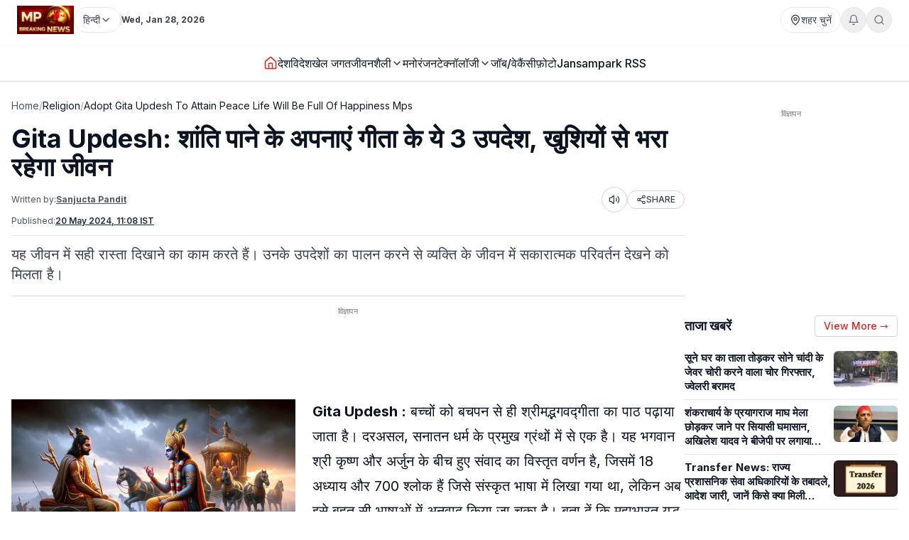

--- FILE ---
content_type: text/html; charset=utf-8
request_url: https://www.mpbreakingnews.in/religion/adopt-gita-updesh-to-attain-peace-life-will-be-full-of-happiness-mps
body_size: 50676
content:
<!DOCTYPE html><html lang="hi" class="__variable_f367f3"><head><meta charSet="utf-8"/><meta name="viewport" content="width=device-width, initial-scale=1"/><link rel="preload" as="image" href="https://www.mpbreakingnews.in/wp-content/uploads/2025/11/MpBreakingNews36789194.jpg"/><link rel="preload" as="image" href="https://www.mpbreakingnews.in/wp-content/uploads/2024/02/mpbreaking47051352.jpg" fetchPriority="high"/><link rel="stylesheet" href="/_next/static/css/bac5a21c8aaac55a.css" data-precedence="next"/><link rel="preload" as="script" fetchPriority="low" href="/_next/static/chunks/webpack-70d41db91a7c43ab.js"/><script src="/_next/static/chunks/vendor-9f6243a10a32942b.js" async=""></script><script src="/_next/static/chunks/main-app-a3517e56d0762862.js" async=""></script><script src="/_next/static/chunks/app/(site)/%5B...path%5D/error-063dc7c23f70da29.js" async=""></script><script src="/_next/static/chunks/common-04a1df4653ed9cb7.js" async=""></script><script src="/_next/static/chunks/app/layout-59a2a4f29950b489.js" async=""></script><script src="/_next/static/chunks/app/error-32457c17f8fd597f.js" async=""></script><script src="/_next/static/chunks/ads-84792ed1ed2a875e.js" async=""></script><script src="/_next/static/chunks/app/(site)/%5B...path%5D/page-5633dcf456275fd1.js" async=""></script><link rel="preload" href="https://securepubads.g.doubleclick.net/tag/js/gpt.js" as="script"/><link rel="preload" href="https://www.googletagmanager.com/gtag/js?id=G-LXLVYZ2LFX" as="script"/><link rel="preconnect" href="https://www.mpbreakingnews.in" crossorigin="anonymous"/><link rel="dns-prefetch" href="https://www.mpbreakingnews.in"/><link rel="preconnect" href="https://securepubads.g.doubleclick.net" crossorigin="anonymous"/><link rel="dns-prefetch" href="https://securepubads.g.doubleclick.net"/><link rel="preconnect" href="https://www.googletagservices.com" crossorigin="anonymous"/><link rel="dns-prefetch" href="https://www.googletagservices.com"/><link rel="dns-prefetch" href="https://www.google-analytics.com"/><link rel="dns-prefetch" href="https://www.googletagmanager.com"/><link rel="preconnect" href="https://sb.scorecardresearch.com" crossorigin="anonymous"/><link rel="dns-prefetch" href="https://sb.scorecardresearch.com"/><link rel="preconnect" href="https://videos.files.wordpress.com" crossorigin="anonymous"/><link rel="dns-prefetch" href="https://videos.files.wordpress.com"/><link rel="preconnect" href="https://video.wordpress.com" crossorigin="anonymous"/><link rel="dns-prefetch" href="https://video.wordpress.com"/><link rel="dns-prefetch" href="https://i0.wp.com"/><link rel="preconnect" href="https://platform.twitter.com" crossorigin="anonymous"/><link rel="dns-prefetch" href="https://platform.twitter.com"/><link rel="preconnect" href="https://syndication.twitter.com" crossorigin="anonymous"/><link rel="dns-prefetch" href="https://syndication.twitter.com"/><link rel="preconnect" href="https://www.instagram.com" crossorigin="anonymous"/><link rel="dns-prefetch" href="https://www.instagram.com"/><meta name="robots" content="max-image-preview:large"/><title>Gita Updesh: शांति पाने के अपनाएं गीता के ये 3 उपदेश, खुशियों से भरा रहेगा जीवन | adopt gita updesh to attain peace life will be full of hap</title><meta name="description" content="Gita Updesh: यह जीवन में सही रास्ता दिखाने का काम करते हैं। उनके उपदेशों का पालन करने से व्यक्ति के जीवन में सकारात्मक परिवर्तन देखने को मिलता है।"/><meta name="robots" content="max-image-preview:large"/><meta name="keywords" content="Gita Updesh,श्रीमद्भगवद्गीता,गीता उपदेश,gita ka updesh,gita ka updesh kisne diya,gita ka updesh kya hai,gita updesh image,gita updesh quotes,gita updesh quotes in hindi,geeta gyan,geeta gyan in hindi,geeta gyan quotes,geeta gyan shlok"/><meta name="article:publisher" content="https://www.facebook.com/MPBreakingNews/"/><meta name="article:tag" content="Blog"/><meta name="article:section" content="धर्म"/><meta name="fb:app_id" content="107037020738202"/><meta name="twitter:label1" content="Written by"/><meta name="twitter:data1" content="Sanjucta Pandit"/><meta name="twitter:label2" content="Time to read"/><meta name="twitter:data2" content="5 minutes"/><link rel="canonical" href="https://www.mpbreakingnews.in/religion/adopt-gita-updesh-to-attain-peace-life-will-be-full-of-happiness-mps"/><meta property="og:title" content="Gita Updesh: शांति पाने के अपनाएं गीता के ये 3 उपदेश, खुशियों से भरा रहेगा जीवन"/><meta property="og:description" content="Gita Updesh: यह जीवन में सही रास्ता दिखाने का काम करते हैं। उनके उपदेशों का पालन करने से व्यक्ति के जीवन में सकारात्मक परिवर्तन देखने को मिलता है।"/><meta property="og:url" content="https://www.mpbreakingnews.in/religion/adopt-gita-updesh-to-attain-peace-life-will-be-full-of-happiness-mps"/><meta property="og:site_name" content="MP Breaking News"/><meta property="og:locale" content="hi_IN"/><meta property="og:image" content="https://www.mpbreakingnews.in/wp-content/uploads/2024/02/mpbreaking47051352.jpg"/><meta property="og:image:width" content="1280"/><meta property="og:image:height" content="720"/><meta property="og:image:alt" content="Gita Updesh"/><meta property="og:image:type" content="image/jpeg"/><meta property="og:type" content="article"/><meta property="article:published_time" content="2024-05-20T11:08:49+05:30"/><meta property="article:author" content="https://www.facebook.com/profile.php?id=100016924325879"/><meta name="twitter:card" content="summary_large_image"/><meta name="twitter:site" content="@MPBreakingNews"/><meta name="twitter:creator" content="@PanditSanjucta"/><meta name="twitter:title" content="Gita Updesh: शांति पाने के अपनाएं गीता के ये 3 उपदेश, खुशियों से भरा रहेगा जीवन"/><meta name="twitter:description" content="Gita Updesh: यह जीवन में सही रास्ता दिखाने का काम करते हैं। उनके उपदेशों का पालन करने से व्यक्ति के जीवन में सकारात्मक परिवर्तन देखने को मिलता है।"/><meta name="twitter:image" content="https://www.mpbreakingnews.in/wp-content/uploads/2024/02/mpbreaking47051352.jpg"/><link rel="shortcut icon" href="https://www.mpbreakingnews.in/wp-content/uploads/2026/01/MpBreakingNews48868282.png"/><link rel="icon" href="https://www.mpbreakingnews.in/wp-content/uploads/2026/01/MpBreakingNews48868282.png"/><link rel="apple-touch-icon" href="https://www.mpbreakingnews.in/wp-content/uploads/2026/01/MpBreakingNews48868282.png"/><meta name="next-size-adjust"/><script>(self.__next_s=self.__next_s||[]).push([0,{"children":"\n            window.dataLayer = window.dataLayer || [];\n            function gtag(){dataLayer.push(arguments);}\n            gtag('js', new Date());\n          ","id":"google-analytics-dataLayer"}])</script><script type="application/ld+json">{"@context":"https://schema.org","@type":"NewsMediaOrganization","name":"MP Breaking News","url":"https://www.mpbreakingnews.in","logo":{"@type":"ImageObject","url":"https://www.mpbreakingnews.in/wp-content/uploads/2025/11/MpBreakingNews36789194.jpg","width":600,"height":60},"description":"MP Breaking News - Your trusted source for breaking news, latest updates, and in-depth coverage of Madhya Pradesh and India.","sameAs":["https://www.facebook.com/MPBreakingNews/","https://x.com/mpbreakingnews","https://www.instagram.com/mpbreakingnews.in/","https://www.youtube.com/@MPBREAKINGNEWS","https://www.mpbreakingnews.in/feed"],"contactPoint":{"@type":"ContactPoint","contactType":"Customer Service","telephone":"+91-9926312887","areaServed":"IN","availableLanguage":["hi"]},"address":{"@type":"PostalAddress","streetAddress":"Flat No. 107, Surendra Residency, Bawadiya Kalan, Pallavi Nagar","addressLocality":"Bhopal","addressRegion":"Madhya Pradesh","postalCode":"462039","addressCountry":"IN"},"telephone":"+91-9926312887","foundingDate":"2020"}</script><script type="application/ld+json">{"@context":"https://schema.org","@type":"WebSite","inLanguage":"hi","name":"MP Breaking News","url":"https://www.mpbreakingnews.in","description":"MP Breaking News - Your trusted source for breaking news, latest updates, and in-depth coverage of Madhya Pradesh and India.","publisher":{"@type":"NewsMediaOrganization","name":"MP Breaking News","logo":{"@type":"ImageObject","url":"https://www.mpbreakingnews.in/wp-content/uploads/2025/11/MpBreakingNews36789194.jpg","width":600,"height":60}},"potentialAction":{"@type":"SearchAction","target":{"@type":"EntryPoint","urlTemplate":"https://www.mpbreakingnews.in/search?q={search_term_string}"},"query-input":"required name=search_term_string"},"sameAs":["https://www.facebook.com/MPBreakingNews/","https://x.com/mpbreakingnews","https://www.instagram.com/mpbreakingnews.in/","https://www.youtube.com/@MPBREAKINGNEWS","https://www.mpbreakingnews.in/feed"]}</script><script src="/_next/static/chunks/polyfills-78c92fac7aa8fdd8.js" noModule=""></script></head><body><header class="sticky top-0 z-[100] border-b border-gray-200 bg-white text-sm shadow-sm md:relative overflow-visible"><div class="md:hidden"><div class="mx-auto flex max-w-5xl items-center justify-between gap-2 px-3 py-2"><div class="flex items-center"><a aria-label="Hindi News" href="/"><img src="https://www.mpbreakingnews.in/wp-content/uploads/2025/11/MpBreakingNews36789194.jpg" alt="Hindi News" class="h-10 w-auto object-contain"/></a></div><div class="flex items-center gap-2"><div class="relative "><button type="button" class="flex h-9 items-center gap-2 px-3 rounded-full border border-gray-200 text-gray-700 text-xs sm:text-sm transition hover:border-gray-300 hover:text-gray-900 whitespace-nowrap bg-white" aria-label="Select City"><svg xmlns="http://www.w3.org/2000/svg" width="24" height="24" viewBox="0 0 24 24" fill="none" stroke="currentColor" stroke-width="2" stroke-linecap="round" stroke-linejoin="round" class="lucide lucide-map-pin h-4 w-4 shrink-0"><path d="M20 10c0 4.993-5.539 10.193-7.399 11.799a1 1 0 0 1-1.202 0C9.539 20.193 4 14.993 4 10a8 8 0 0 1 16 0"></path><circle cx="12" cy="10" r="3"></circle></svg><span>शहर चुनें</span></button></div><div class="relative"><button type="button" class="relative flex h-9 w-9 items-center justify-center rounded-full border border-gray-200 text-gray-500 transition hover:border-gray-300 hover:text-gray-800" aria-label="Notifications"><svg xmlns="http://www.w3.org/2000/svg" width="24" height="24" viewBox="0 0 24 24" fill="none" stroke="currentColor" stroke-width="2" stroke-linecap="round" stroke-linejoin="round" class="lucide lucide-bell h-4 w-4"><path d="M6 8a6 6 0 0 1 12 0c0 7 3 9 3 9H3s3-2 3-9"></path><path d="M10.3 21a1.94 1.94 0 0 0 3.4 0"></path></svg></button></div><button type="button" class="flex h-9 w-9 items-center justify-center rounded-full border border-gray-200 text-gray-500 transition hover:border-gray-300 hover:text-gray-800" aria-label="Search"><svg xmlns="http://www.w3.org/2000/svg" width="24" height="24" viewBox="0 0 24 24" fill="none" stroke="currentColor" stroke-width="2" stroke-linecap="round" stroke-linejoin="round" class="lucide lucide-search h-4 w-4"><circle cx="11" cy="11" r="8"></circle><path d="m21 21-4.3-4.3"></path></svg></button><!--$!--><template data-dgst="BAILOUT_TO_CLIENT_SIDE_RENDERING"></template><!--/$--></div></div><div class="w-full border-t border-gray-100"></div><nav class="flex items-center gap-4 overflow-x-auto px-3 py-3 text-base font-medium text-gray-900"><a class="whitespace-nowrap transition-colors hover:text-red-600 flex items-center relative" href="/"><svg xmlns="http://www.w3.org/2000/svg" width="24" height="24" viewBox="0 0 24 24" fill="none" stroke="currentColor" stroke-width="2" stroke-linecap="round" stroke-linejoin="round" class="lucide lucide-house h-5 w-5 text-red-600"><path d="M15 21v-8a1 1 0 0 0-1-1h-4a1 1 0 0 0-1 1v8"></path><path d="M3 10a2 2 0 0 1 .709-1.528l7-5.999a2 2 0 0 1 2.582 0l7 5.999A2 2 0 0 1 21 10v9a2 2 0 0 1-2 2H5a2 2 0 0 1-2-2z"></path></svg></a><a class="whitespace-nowrap transition-colors hover:text-red-600 flex items-center relative" target="" href="/national"><span>देश</span></a><a class="whitespace-nowrap transition-colors hover:text-red-600 flex items-center relative" target="" href="/international"><span>विदेश</span></a><a class="whitespace-nowrap transition-colors hover:text-red-600 flex items-center relative" target="" href="/sports"><span>खेल जगत</span></a><!--$--><div class="relative" style="z-index:auto"><div class="flex items-center gap-1"><div class="flex items-center gap-1"><a class="whitespace-nowrap transition-colors hover:text-red-600  flex items-center" target="" href="/lifestyle"><span>जीवनशैली</span></a><button type="button" class="flex items-center cursor-pointer border-none bg-transparent p-0 text-inherit font-inherit hover:text-red-600 transition-colors" aria-expanded="false" aria-haspopup="true" aria-label="Toggle submenu"><svg xmlns="http://www.w3.org/2000/svg" width="24" height="24" viewBox="0 0 24 24" fill="none" stroke="currentColor" stroke-width="2" stroke-linecap="round" stroke-linejoin="round" class="lucide lucide-chevron-down h-4 w-4 transition-transform "><path d="m6 9 6 6 6-6"></path></svg></button></div></div></div><!--/$--><a class="whitespace-nowrap transition-colors hover:text-red-600 flex items-center relative" target="" href="/entertainment"><span>मनोरंजन</span></a><!--$--><div class="relative" style="z-index:auto"><div class="flex items-center gap-1"><div class="flex items-center gap-1"><a class="whitespace-nowrap transition-colors hover:text-red-600  flex items-center" target="" href="/technology"><span>टेक्नॉलॉजी</span></a><button type="button" class="flex items-center cursor-pointer border-none bg-transparent p-0 text-inherit font-inherit hover:text-red-600 transition-colors" aria-expanded="false" aria-haspopup="true" aria-label="Toggle submenu"><svg xmlns="http://www.w3.org/2000/svg" width="24" height="24" viewBox="0 0 24 24" fill="none" stroke="currentColor" stroke-width="2" stroke-linecap="round" stroke-linejoin="round" class="lucide lucide-chevron-down h-4 w-4 transition-transform "><path d="m6 9 6 6 6-6"></path></svg></button></div></div></div><!--/$--><a class="whitespace-nowrap transition-colors hover:text-red-600 flex items-center relative" target="" href="/job-vacancy"><span>जॉब/वेकैंसी</span></a><a class="whitespace-nowrap transition-colors hover:text-red-600 flex items-center relative" target="" href="/photogallery"><span>फ़ोटो</span></a><a href="https://mpbreakingnews.in/mp-jansampark-rss" target="_blank" rel="noopener noreferrer" class="whitespace-nowrap transition-colors hover:text-red-600 flex items-center relative">Jansampark RSS</a></nav><div class="w-full border-t border-gray-100"></div></div><div class="hidden md:flex md:flex-col"><div class="mx-auto flex w-full flex-col px-6 py-2" style="max-width:1300px"><div class="flex items-center justify-between mb-2"><div class="flex items-center gap-3"><a aria-label="Hindi News" href="/"><img src="https://www.mpbreakingnews.in/wp-content/uploads/2025/11/MpBreakingNews36789194.jpg" alt="Hindi News" class="h-10 w-auto object-contain"/></a><div class="flex items-center gap-1 text-gray-700 text-sm"><div class="relative" style="z-index:auto"><button type="button" class="flex h-9 items-center gap-2 px-3 rounded-full border border-gray-200 text-gray-700 text-xs sm:text-sm transition hover:border-gray-300 hover:text-gray-900 whitespace-nowrap bg-white" aria-label="Select Language" aria-expanded="false" aria-haspopup="true"><span>हिन्दी</span><svg xmlns="http://www.w3.org/2000/svg" width="24" height="24" viewBox="0 0 24 24" fill="none" stroke="currentColor" stroke-width="2" stroke-linecap="round" stroke-linejoin="round" class="lucide lucide-chevron-down h-4 w-4 transition-transform shrink-0 "><path d="m6 9 6 6 6-6"></path></svg></button></div></div><div class="h-4 w-px bg-gray-300"></div><div class="text-gray-700 text-xs font-bold">Wed, Jan 28, 2026</div></div><div class="flex items-center gap-4 text-sm text-gray-700 shrink-0"><div class="relative "><button type="button" class="flex h-9 items-center gap-2 px-3 rounded-full border border-gray-200 text-gray-700 text-xs sm:text-sm transition hover:border-gray-300 hover:text-gray-900 whitespace-nowrap bg-white" aria-label="Select City"><svg xmlns="http://www.w3.org/2000/svg" width="24" height="24" viewBox="0 0 24 24" fill="none" stroke="currentColor" stroke-width="2" stroke-linecap="round" stroke-linejoin="round" class="lucide lucide-map-pin h-4 w-4 shrink-0"><path d="M20 10c0 4.993-5.539 10.193-7.399 11.799a1 1 0 0 1-1.202 0C9.539 20.193 4 14.993 4 10a8 8 0 0 1 16 0"></path><circle cx="12" cy="10" r="3"></circle></svg><span>शहर चुनें</span></button></div><div class="relative"><button type="button" class="relative flex h-9 w-9 items-center justify-center rounded-full border border-gray-200 text-gray-500 transition hover:border-gray-300 hover:text-gray-800" aria-label="Notifications"><svg xmlns="http://www.w3.org/2000/svg" width="24" height="24" viewBox="0 0 24 24" fill="none" stroke="currentColor" stroke-width="2" stroke-linecap="round" stroke-linejoin="round" class="lucide lucide-bell h-4 w-4"><path d="M6 8a6 6 0 0 1 12 0c0 7 3 9 3 9H3s3-2 3-9"></path><path d="M10.3 21a1.94 1.94 0 0 0 3.4 0"></path></svg></button></div><button type="button" class="flex h-9 w-9 items-center justify-center rounded-full border border-gray-200 text-gray-500 transition hover:border-gray-300 hover:text-gray-800" aria-label="Search"><svg xmlns="http://www.w3.org/2000/svg" width="24" height="24" viewBox="0 0 24 24" fill="none" stroke="currentColor" stroke-width="2" stroke-linecap="round" stroke-linejoin="round" class="lucide lucide-search h-4 w-4"><circle cx="11" cy="11" r="8"></circle><path d="m21 21-4.3-4.3"></path></svg></button></div></div></div><div class="w-full border-t border-gray-100"></div><div class="mx-auto flex w-full px-6 py-3 relative justify-center" style="max-width:1300px;overflow:visible;z-index:100"><nav class="flex items-center justify-center gap-6 text-base font-medium text-gray-900 overflow-x-auto [&amp;::-webkit-scrollbar]:hidden [-ms-overflow-style:none] [scrollbar-width:none]" style="overflow-y:visible"><a class="transition-colors hover:text-red-600 whitespace-nowrap flex items-center relative" href="/"><svg xmlns="http://www.w3.org/2000/svg" width="24" height="24" viewBox="0 0 24 24" fill="none" stroke="currentColor" stroke-width="2" stroke-linecap="round" stroke-linejoin="round" class="lucide lucide-house h-5 w-5 text-red-600"><path d="M15 21v-8a1 1 0 0 0-1-1h-4a1 1 0 0 0-1 1v8"></path><path d="M3 10a2 2 0 0 1 .709-1.528l7-5.999a2 2 0 0 1 2.582 0l7 5.999A2 2 0 0 1 21 10v9a2 2 0 0 1-2 2H5a2 2 0 0 1-2-2z"></path></svg></a><a class="transition-colors hover:text-red-600 whitespace-nowrap flex items-center relative" target="" href="/national"><span>देश</span></a><a class="transition-colors hover:text-red-600 whitespace-nowrap flex items-center relative" target="" href="/international"><span>विदेश</span></a><a class="transition-colors hover:text-red-600 whitespace-nowrap flex items-center relative" target="" href="/sports"><span>खेल जगत</span></a><!--$--><div class="relative" style="z-index:auto"><div class="flex items-center gap-1"><div class="flex items-center gap-1"><a class="transition-colors hover:text-red-600 whitespace-nowrap  flex items-center" target="" href="/lifestyle"><span>जीवनशैली</span></a><button type="button" class="flex items-center cursor-pointer border-none bg-transparent p-0 text-inherit font-inherit hover:text-red-600 transition-colors" aria-expanded="false" aria-haspopup="true" aria-label="Toggle submenu"><svg xmlns="http://www.w3.org/2000/svg" width="24" height="24" viewBox="0 0 24 24" fill="none" stroke="currentColor" stroke-width="2" stroke-linecap="round" stroke-linejoin="round" class="lucide lucide-chevron-down h-4 w-4 transition-transform "><path d="m6 9 6 6 6-6"></path></svg></button></div></div></div><!--/$--><a class="transition-colors hover:text-red-600 whitespace-nowrap flex items-center relative" target="" href="/entertainment"><span>मनोरंजन</span></a><!--$--><div class="relative" style="z-index:auto"><div class="flex items-center gap-1"><div class="flex items-center gap-1"><a class="transition-colors hover:text-red-600 whitespace-nowrap  flex items-center" target="" href="/technology"><span>टेक्नॉलॉजी</span></a><button type="button" class="flex items-center cursor-pointer border-none bg-transparent p-0 text-inherit font-inherit hover:text-red-600 transition-colors" aria-expanded="false" aria-haspopup="true" aria-label="Toggle submenu"><svg xmlns="http://www.w3.org/2000/svg" width="24" height="24" viewBox="0 0 24 24" fill="none" stroke="currentColor" stroke-width="2" stroke-linecap="round" stroke-linejoin="round" class="lucide lucide-chevron-down h-4 w-4 transition-transform "><path d="m6 9 6 6 6-6"></path></svg></button></div></div></div><!--/$--><a class="transition-colors hover:text-red-600 whitespace-nowrap flex items-center relative" target="" href="/job-vacancy"><span>जॉब/वेकैंसी</span></a><a class="transition-colors hover:text-red-600 whitespace-nowrap flex items-center relative" target="" href="/photogallery"><span>फ़ोटो</span></a><a href="https://mpbreakingnews.in/mp-jansampark-rss" target="_blank" rel="noopener noreferrer" class="transition-colors hover:text-red-600 whitespace-nowrap flex items-center relative">Jansampark RSS</a></nav></div><div class="w-full border-t border-gray-100"></div></div></header><main><div class="container pt-1 md:pt-6 pb-6"><div class="flex flex-col lg:flex-row gap-6"><article class="flex-1 min-w-0 md:overflow-visible"><nav class="flex items-center gap-2 text-sm text-gray-600 mb-4 overflow-x-auto [&amp;::-webkit-scrollbar]:hidden [-ms-overflow-style:none] [scrollbar-width:none] whitespace-nowrap" aria-label="Breadcrumb"><a class="hover:text-red-600 transition flex-shrink-0" href="/">Home</a><span class="text-gray-400 flex-shrink-0">/</span><a class="text-gray-900 hover:text-red-600 transition flex-shrink-0" href="/religion">Religion</a><span class="text-gray-400 flex-shrink-0">/</span><span class="text-gray-900 flex-shrink-0">Adopt Gita Updesh To Attain Peace Life Will Be Full Of Happiness Mps</span></nav><script type="application/ld+json">{"@context":"https://schema.org","@type":"BreadcrumbList","itemListElement":[{"@type":"ListItem","position":1,"name":"Home","item":"https://www.mpbreakingnews.in"},{"@type":"ListItem","position":2,"name":"Religion","item":"https://www.mpbreakingnews.in/religion"},{"@type":"ListItem","position":3,"name":"adopt gita updesh to attain peace life will be full of happiness mps","item":"https://www.mpbreakingnews.in/religion/adopt-gita-updesh-to-attain-peace-life-will-be-full-of-happiness-mps"}]}</script><script type="application/ld+json">{"@context":"https://schema.org","@type":"ProfilePage","inLanguage":"hi","mainEntity":{"@type":"Person","name":"Sanjucta Pandit","@id":"https://www.mpbreakingnews.in/author/sanjucta_mpbreaking"},"url":"https://www.mpbreakingnews.in/author/sanjucta_mpbreaking","hasPart":{"@type":"WebPageElement","headline":"Gita Updesh: शांति पाने के अपनाएं गीता के ये 3 उपदेश, खुशियों से भरा रहेगा जीवन","url":"https://www.mpbreakingnews.in/religion/adopt-gita-updesh-to-attain-peace-life-will-be-full-of-happiness-mps"},"datePublished":"2024-05-20T11:08:49+05:30","author":{"@type":"Person","name":"Sanjucta Pandit","@id":"https://www.mpbreakingnews.in/author/sanjucta_mpbreaking"}}</script><div class="flex items-center gap-3 mb-2 flex-wrap"><h1 class="text-3xl md:text-4xl font-bold" itemProp="headline">Gita Updesh: शांति पाने के अपनाएं गीता के ये 3 उपदेश, खुशियों से भरा रहेगा जीवन</h1></div><div class="text-xs text-gray-600 mb-3 space-y-1"><div class="flex flex-wrap items-center justify-between gap-2"><div class="flex flex-wrap items-center gap-2"><span>Written by:</span><a class="font-bold underline hover:text-red-600 transition-colors" href="/author/sanjucta_mpbreaking">Sanjucta Pandit</a></div><div class="flex items-center gap-2"><button type="button" class="flex h-9 w-9 items-center justify-center rounded-full border border-gray-300 bg-white text-gray-700 hover:bg-gray-50 transition-colors active:bg-gray-100" aria-label="Listen to article" title="Listen to article"><svg xmlns="http://www.w3.org/2000/svg" width="24" height="24" viewBox="0 0 24 24" fill="none" stroke="currentColor" stroke-width="2" stroke-linecap="round" stroke-linejoin="round" class="lucide lucide-volume2 w-4 h-4"><path d="M11 4.702a.705.705 0 0 0-1.203-.498L6.413 7.587A1.4 1.4 0 0 1 5.416 8H3a1 1 0 0 0-1 1v6a1 1 0 0 0 1 1h2.416a1.4 1.4 0 0 1 .997.413l3.383 3.384A.705.705 0 0 0 11 19.298z"></path><path d="M16 9a5 5 0 0 1 0 6"></path><path d="M19.364 18.364a9 9 0 0 0 0-12.728"></path></svg><span class="sr-only">Listen</span></button><button type="button" class="flex items-center gap-1 px-3 py-1 rounded-full border border-gray-300 bg-white text-gray-700 hover:bg-gray-50 transition-colors text-xs font-medium active:bg-gray-100" aria-label="Share article" title="Share article"><svg xmlns="http://www.w3.org/2000/svg" width="24" height="24" viewBox="0 0 24 24" fill="none" stroke="currentColor" stroke-width="2" stroke-linecap="round" stroke-linejoin="round" class="lucide lucide-share2 w-3.5 h-3.5"><circle cx="18" cy="5" r="3"></circle><circle cx="6" cy="12" r="3"></circle><circle cx="18" cy="19" r="3"></circle><line x1="8.59" x2="15.42" y1="13.51" y2="17.49"></line><line x1="15.41" x2="8.59" y1="6.51" y2="10.49"></line></svg>SHARE</button></div></div><div class="flex flex-wrap items-center gap-4 text-xs text-gray-600 mb-4 border-b border-gray-200 pb-3"><div class="flex items-center gap-2"><span>Published:</span><time dateTime="2024-05-20T11:08:49+05:30" itemProp="datePublished" class="font-bold underline">20 May 2024 at 11:08 IST</time></div></div></div><div class="text-xl text-gray-700 mb-4">यह जीवन में सही रास्ता दिखाने का काम करते हैं। उनके उपदेशों का पालन करने से व्यक्ति के जीवन में सकारात्मक परिवर्तन देखने को मिलता है।</div><div class="border-t border-gray-300 mb-4"></div><!--$--><div class="mb-6 hidden md:block"><!--$!--><template data-dgst="BAILOUT_TO_CLIENT_SIDE_RENDERING"></template><div class="mb-6 mt-4 flex items-center justify-center" style="min-height:250px"><div class="w-10 h-10 border-3 border-gray-300 border-t-gray-500 rounded-full animate-spin"></div></div><!--/$--></div><!--/$--><!--$--><div class="mb-6 md:hidden"><!--$!--><template data-dgst="BAILOUT_TO_CLIENT_SIDE_RENDERING"></template><div class="mb-6 mt-4 flex items-center justify-center" style="min-height:250px"><div class="w-10 h-10 border-3 border-gray-300 border-t-gray-500 rounded-full animate-spin"></div></div><!--/$--></div><!--/$--><div class="relative md:overflow-visible"><div class="mb-4 md:float-left md:mr-4 w-full md:max-w-[1920px] md:w-full md:shrink-0"><div class="relative w-full rounded-md mb-2 overflow-hidden bg-gray-200" style="aspect-ratio:16/9;width:100%"><img src="https://www.mpbreakingnews.in/wp-content/uploads/2024/02/mpbreaking47051352.jpg" alt="Gita Updesh: शांति पाने के अपनाएं गीता के ये 3 उपदेश, खुशियों से भरा रहेगा जीवन" class="w-full h-full object-cover" loading="eager" fetchPriority="high" width="1920" height="1080" style="aspect-ratio:16/9;object-fit:cover;display:block;width:100%;height:auto" decoding="async"/></div></div><div class="article-content" style="line-height:1.75;font-size:20px" itemProp="articleBody"><p><strong>Gita Updesh :</strong> बच्चों को बचपन से ही श्रीमद्भगवद्गीता का पाठ पढ़ाया जाता है। दरअसल, सनातन धर्म के प्रमुख ग्रंथों में से एक है। यह भगवान श्री कृष्ण और अर्जुन के बीच हुए संवाद का विस्तृत वर्णन है, जिसमें 18 अध्याय और 700 श्लोक हैं जिसे संस्कृत भाषा में लिखा गया था, लेकिन अब इसे बहुत सी भाषाओं में अनुवाद किया जा चुका है। बता दें कि महाभारत युद्ध से पहले अर्जुन अपने कर्तव्यों को लेकर संदेह और भ्रम की स्थिति में थे, जिसे देखते हुए भगवान श्री कृष्ण ने उन्हें जीवन का रहस्य बताया। साथ ही विश्व रूप प्रकट कर धर्म योग, कर्म योग और भक्ति योग के बारे में विस्तृत जानकारी दी। कुरुक्षेत्र की रणभूमि में अर्जुन अपने रिश्तेदारों, गुरु और मित्रों को युद्ध के लिए तैयार देखकर दुखी हो जाते हैं और चिंता में पड़ जाते हैं। उनके सारी चिंता को खत्म करने के लिए गीता का उपदेश दिया गया था। बता दें कि गीता उपदेश को अपनाने वाला हर एक व्यक्ति जीवन में अच्छा इंसान बनता है। साथ ही इसमें मोक्ष प्राप्ति के रास्ते बताए गए हैं। गीता के उपदेश आज भी उतने ही महत्वपूर्ण है। जितने उस समय में हुआ करते थे। यह जीवन में सही रास्ता दिखाने का काम करते हैं। उनके उपदेशों का पालन करने से व्यक्ति के जीवन में सकारात्मक परिवर्तन देखने को मिलता है। तो चलिए आज के आर्टिकल में हम आपको शांति पाने के लिए गीता उपदेश में बताए गए उपाय बताएंगे, जिन्हें अपनाकर आप भी मन को स्थिर कर सकते हैं। आइए जानते हैं विस्तार से&#8230;</p>
<p><img loading="lazy" decoding="async" class="alignnone size-full wp-image-607183" src="https://mpbreakingnews.in/wp-content/uploads/2024/04/mpbreaking39077357.jpg" alt="" width="1280" height="720" title="" srcset="https://www.mpbreakingnews.in/wp-content/uploads/2024/04/mpbreaking39077357.jpg 1280w, https://www.mpbreakingnews.in/wp-content/uploads/2024/04/mpbreaking39077357-300x169.jpg 300w, https://www.mpbreakingnews.in/wp-content/uploads/2024/04/mpbreaking39077357-1200x675.jpg 1200w, https://www.mpbreakingnews.in/wp-content/uploads/2024/04/mpbreaking39077357-768x432.jpg 768w, https://www.mpbreakingnews.in/wp-content/uploads/2024/04/mpbreaking39077357-150x84.jpg 150w, https://www.mpbreakingnews.in/wp-content/uploads/2024/04/mpbreaking39077357-450x253.jpg 450w" sizes="auto, (max-width: 1280px) 100vw, 1280px" /></p>
<h2><strong>प्रेम </strong></h2>
<ul>
<li>गीता उपदेश के अनुसार, भगवान श्री कृष्ण ने कहा है कि प्रेम एक ऐसी भावना होती है जो हृदय को स्थिर करती है। प्रेम से बढ़कर इस दुनिया में कुछ भी नहीं है। यदि आप किसी को प्रेम करते हैं, तो उसे धोखा ना दे कभी भी उसे कष्ट ना पहुंचाएं, क्योंकि प्रेम में पड़ा व्यक्ति आप पर पूर्णता विश्वास करता है। उसके विश्वास को ना तोड़े, वरना वह जिंदा होते हुए भी जिंदा नहीं रह पाता।</li>
<li>भगवान श्री कृष्ण ने कहा है कि जब आप किसी से प्रेम करते हैं, तो यह न केवल आपकी जिम्मेदारी है, बल्कि आपका कर्तव्य भी है कि आप उस व्यक्ति के विश्वास को कभी ना तोड़ें। यदि आप किसी को धोखा देते हैं या कष्ट पहुंचाते हैं, तो आप उस व्यक्ति के हृदय को आघात पहुंचाते हैं और उसका विश्वास तोड़ते हैं।</li>
<li>ऐसा करने से वह व्यक्ति भले ही शारीरिक रूप से जीवित हो, लेकिन मानसिक और भावनात्मक रूप से वह टूट जाता है और जीते जी मरने जैसा अनुभव करता है।</li>
</ul>
<h2><strong>धैर्य </strong></h2>
<ul>
<li>गीता उपदेश के अनुसार, धीरज रखना मन को स्थिरता प्रदान करता है, इसलिए हमेशा इंसान को किसी भी कार्य में धैर्य रखना चाहिए। इससे आने वाला कल आपका बहुत बेहतरीन हो जाएगा।</li>
<li>गीता के उपदेश में भगवान श्री कृष्ण ने अर्जुन को बताया कि धैर्य रखना महत्वपूर्ण है क्योंकि इससे व्यक्ति का मन शांत और स्थिर रहता है। इससे हमारी निर्णय लेने की क्षमता में सुधार होता है।</li>
<li>कठिनाइयों और चुनौतियों का सामना करते समय धैर्य रखना बहुत आवश्यक होता है। यह हमें निराशा से बचाता है। साथ ही जीवन में आगे बढ़ने की प्रेरणा देता है।</li>
</ul>
<h2><strong>न्याय</strong></h2>
<ul>
<li>न्याय एक ऐसी भावना है जो व्यक्ति को आंतरिक शांति और संतुष्टि प्रदान करती है। गीता के अनुसार, न्याय का पालन करना और सत्य के मार्ग पर चलना व्यक्ति को आत्मिक शांति और संतोष प्राप्त करता है।</li>
<li>भगवान श्री कृष्ण के अनुसार, न्याय वह सिद्धांत है जो जीवन में संतुलन और समता बनाए रखता है। जब कोई व्यक्ति न्याय करता है, तो वह सही और गलत के बीच अंतर को समझकर सही निर्णय लेता है। इससे मन को शांति और संतोष मिलता है।</li>
<li>बता दें कि जब कोई व्यक्ति गलत काम करता है, तो वह अपने अंदर एक तरह की असंतोष और अशांति महसूस करता है। वहीं, न्याय मनुष्य को आत्मिक शांति, संतोष और खुशी प्रदान करता है। इससे जीवन में स्थिरता और शांति बनी रहती है।</li>
</ul>
<p><strong>(Disclaimer: यहां मुहैया सूचना सिर्फ मान्यताओं और जानकारियों पर आधारित है। MP Breaking News किसी भी तरह की मान्यता, जानकारी की पुष्टि नहीं करता है। किसी भी जानकारी या मान्यता को अमल में लाने से पहले संबंधित विशेषज्ञ से सलाह लें।)</strong></p>
</div></div><div class="related-news-container" style="display:none;visibility:hidden"><div class="related-news-section my-8 w-full" style="margin-top:1rem;margin-bottom:2rem"><div style="background-color:#F5F5F5;border-radius:0.5rem;padding:1rem;width:100%"><h2 class="text-xl font-bold text-gray-900 mb-6" style="font-size:1.25rem;font-weight:bold;color:#111827;margin-top:0;margin-bottom:0.5rem;text-align:left">ये भी पढ़ें</h2><div class="related-news-grid" style="border:1px solid #e5e7eb;border-radius:0.375rem;overflow:hidden;width:100%;background-color:#ffffff"><article style="display:flex;gap:0.75rem;align-items:flex-start;width:100%;padding:1rem;border-bottom:1px solid #d1d5db;border-right:none" class="md:border-r border-gray-300"><div class="hidden md:flex" style="flex-shrink:0;width:2.5rem;height:2rem;align-items:flex-start;justify-content:flex-start;padding-top:0.125rem"><span style="color:#9ca3af;font-size:2rem;font-weight:normal;line-height:1">1</span></div><div style="flex:1 1 0%;min-width:0;display:flex;gap:0.75rem;align-items:flex-start"><div style="flex:1 1 0%;min-width:0"><h3 style="font-size:15px;font-weight:600;color:#111827;line-height:1.375;margin:0;display:-webkit-box;-webkit-line-clamp:3;-webkit-box-orient:vertical;overflow:hidden"><a class="hover:text-red-600 transition-colors block" style="color:inherit;text-decoration:none" href="/religion/jaya-ekadashi-2026-important-rules-to-follow-to-complete-fasting-successfully-43-857789"><span>भूलकर भी न करें ये काम! जया एकादशी 2026 में व्रत का पूर्ण फल पाने के लिए जरूरी नियम</span></a></h3></div><a style="flex-shrink:0;display:flex;align-items:center;justify-content:center;width:80px;height:50px" aria-label="भूलकर भी न करें ये काम! जया एकादशी 2026 में व्रत का पूर्ण फल पाने के लिए जरूरी नियम" href="/religion/jaya-ekadashi-2026-important-rules-to-follow-to-complete-fasting-successfully-43-857789"><img alt="भूलकर भी न करें ये काम! जया एकादशी 2026 में व्रत का पूर्ण फल पाने के लिए जरूरी नियम" loading="lazy" width="80" height="50" decoding="async" data-nimg="1" class="rounded-md object-cover" style="color:transparent;width:80px;height:50px;min-width:80px;max-width:80px;min-height:50px;max-height:50px;object-fit:cover;object-position:center center;flex-shrink:0;display:block;margin:auto" sizes="80px" srcSet="/_next/image?url=https%3A%2F%2Fwww.mpbreakingnews.in%2Fwp-content%2Fuploads%2F2026%2F01%2FMpBreakingNews22073431-768x432.jpg&amp;w=16&amp;q=75 16w, /_next/image?url=https%3A%2F%2Fwww.mpbreakingnews.in%2Fwp-content%2Fuploads%2F2026%2F01%2FMpBreakingNews22073431-768x432.jpg&amp;w=32&amp;q=75 32w, /_next/image?url=https%3A%2F%2Fwww.mpbreakingnews.in%2Fwp-content%2Fuploads%2F2026%2F01%2FMpBreakingNews22073431-768x432.jpg&amp;w=48&amp;q=75 48w, /_next/image?url=https%3A%2F%2Fwww.mpbreakingnews.in%2Fwp-content%2Fuploads%2F2026%2F01%2FMpBreakingNews22073431-768x432.jpg&amp;w=64&amp;q=75 64w, /_next/image?url=https%3A%2F%2Fwww.mpbreakingnews.in%2Fwp-content%2Fuploads%2F2026%2F01%2FMpBreakingNews22073431-768x432.jpg&amp;w=96&amp;q=75 96w, /_next/image?url=https%3A%2F%2Fwww.mpbreakingnews.in%2Fwp-content%2Fuploads%2F2026%2F01%2FMpBreakingNews22073431-768x432.jpg&amp;w=128&amp;q=75 128w, /_next/image?url=https%3A%2F%2Fwww.mpbreakingnews.in%2Fwp-content%2Fuploads%2F2026%2F01%2FMpBreakingNews22073431-768x432.jpg&amp;w=256&amp;q=75 256w, /_next/image?url=https%3A%2F%2Fwww.mpbreakingnews.in%2Fwp-content%2Fuploads%2F2026%2F01%2FMpBreakingNews22073431-768x432.jpg&amp;w=384&amp;q=75 384w, /_next/image?url=https%3A%2F%2Fwww.mpbreakingnews.in%2Fwp-content%2Fuploads%2F2026%2F01%2FMpBreakingNews22073431-768x432.jpg&amp;w=640&amp;q=75 640w, /_next/image?url=https%3A%2F%2Fwww.mpbreakingnews.in%2Fwp-content%2Fuploads%2F2026%2F01%2FMpBreakingNews22073431-768x432.jpg&amp;w=750&amp;q=75 750w, /_next/image?url=https%3A%2F%2Fwww.mpbreakingnews.in%2Fwp-content%2Fuploads%2F2026%2F01%2FMpBreakingNews22073431-768x432.jpg&amp;w=828&amp;q=75 828w, /_next/image?url=https%3A%2F%2Fwww.mpbreakingnews.in%2Fwp-content%2Fuploads%2F2026%2F01%2FMpBreakingNews22073431-768x432.jpg&amp;w=1080&amp;q=75 1080w, /_next/image?url=https%3A%2F%2Fwww.mpbreakingnews.in%2Fwp-content%2Fuploads%2F2026%2F01%2FMpBreakingNews22073431-768x432.jpg&amp;w=1200&amp;q=75 1200w, /_next/image?url=https%3A%2F%2Fwww.mpbreakingnews.in%2Fwp-content%2Fuploads%2F2026%2F01%2FMpBreakingNews22073431-768x432.jpg&amp;w=1920&amp;q=75 1920w, /_next/image?url=https%3A%2F%2Fwww.mpbreakingnews.in%2Fwp-content%2Fuploads%2F2026%2F01%2FMpBreakingNews22073431-768x432.jpg&amp;w=2048&amp;q=75 2048w, /_next/image?url=https%3A%2F%2Fwww.mpbreakingnews.in%2Fwp-content%2Fuploads%2F2026%2F01%2FMpBreakingNews22073431-768x432.jpg&amp;w=3840&amp;q=75 3840w" src="/_next/image?url=https%3A%2F%2Fwww.mpbreakingnews.in%2Fwp-content%2Fuploads%2F2026%2F01%2FMpBreakingNews22073431-768x432.jpg&amp;w=3840&amp;q=75"/></a></div></article><article style="display:flex;gap:0.75rem;align-items:flex-start;width:100%;padding:1rem;border-bottom:1px solid #d1d5db;border-right:none" class=""><div class="hidden md:flex" style="flex-shrink:0;width:2.5rem;height:2rem;align-items:flex-start;justify-content:flex-start;padding-top:0.125rem"><span style="color:#9ca3af;font-size:2rem;font-weight:normal;line-height:1">2</span></div><div style="flex:1 1 0%;min-width:0;display:flex;gap:0.75rem;align-items:flex-start"><div style="flex:1 1 0%;min-width:0"><h3 style="font-size:15px;font-weight:600;color:#111827;line-height:1.375;margin:0;display:-webkit-box;-webkit-line-clamp:3;-webkit-box-orient:vertical;overflow:hidden"><a class="hover:text-red-600 transition-colors block" style="color:inherit;text-decoration:none" href="/religion/vastu-tips-wrong-direction-of-gas-stove-in-kitchen-can-cause-serious-problems-43-857566"><span>गैस चूल्हा गलत दिशा में रखा है? रसोई में बढ़ सकता है आर्थिक और मानसिक नुकसान</span></a></h3></div><a style="flex-shrink:0;display:flex;align-items:center;justify-content:center;width:80px;height:50px" aria-label="गैस चूल्हा गलत दिशा में रखा है? रसोई में बढ़ सकता है आर्थिक और मानसिक नुकसान" href="/religion/vastu-tips-wrong-direction-of-gas-stove-in-kitchen-can-cause-serious-problems-43-857566"><img alt="गैस चूल्हा गलत दिशा में रखा है? रसोई में बढ़ सकता है आर्थिक और मानसिक नुकसान" loading="lazy" width="80" height="50" decoding="async" data-nimg="1" class="rounded-md object-cover" style="color:transparent;width:80px;height:50px;min-width:80px;max-width:80px;min-height:50px;max-height:50px;object-fit:cover;object-position:center center;flex-shrink:0;display:block;margin:auto" sizes="80px" srcSet="/_next/image?url=https%3A%2F%2Fwww.mpbreakingnews.in%2Fwp-content%2Fuploads%2F2026%2F01%2FMpBreakingNews16248284-768x432.jpg&amp;w=16&amp;q=75 16w, /_next/image?url=https%3A%2F%2Fwww.mpbreakingnews.in%2Fwp-content%2Fuploads%2F2026%2F01%2FMpBreakingNews16248284-768x432.jpg&amp;w=32&amp;q=75 32w, /_next/image?url=https%3A%2F%2Fwww.mpbreakingnews.in%2Fwp-content%2Fuploads%2F2026%2F01%2FMpBreakingNews16248284-768x432.jpg&amp;w=48&amp;q=75 48w, /_next/image?url=https%3A%2F%2Fwww.mpbreakingnews.in%2Fwp-content%2Fuploads%2F2026%2F01%2FMpBreakingNews16248284-768x432.jpg&amp;w=64&amp;q=75 64w, /_next/image?url=https%3A%2F%2Fwww.mpbreakingnews.in%2Fwp-content%2Fuploads%2F2026%2F01%2FMpBreakingNews16248284-768x432.jpg&amp;w=96&amp;q=75 96w, /_next/image?url=https%3A%2F%2Fwww.mpbreakingnews.in%2Fwp-content%2Fuploads%2F2026%2F01%2FMpBreakingNews16248284-768x432.jpg&amp;w=128&amp;q=75 128w, /_next/image?url=https%3A%2F%2Fwww.mpbreakingnews.in%2Fwp-content%2Fuploads%2F2026%2F01%2FMpBreakingNews16248284-768x432.jpg&amp;w=256&amp;q=75 256w, /_next/image?url=https%3A%2F%2Fwww.mpbreakingnews.in%2Fwp-content%2Fuploads%2F2026%2F01%2FMpBreakingNews16248284-768x432.jpg&amp;w=384&amp;q=75 384w, /_next/image?url=https%3A%2F%2Fwww.mpbreakingnews.in%2Fwp-content%2Fuploads%2F2026%2F01%2FMpBreakingNews16248284-768x432.jpg&amp;w=640&amp;q=75 640w, /_next/image?url=https%3A%2F%2Fwww.mpbreakingnews.in%2Fwp-content%2Fuploads%2F2026%2F01%2FMpBreakingNews16248284-768x432.jpg&amp;w=750&amp;q=75 750w, /_next/image?url=https%3A%2F%2Fwww.mpbreakingnews.in%2Fwp-content%2Fuploads%2F2026%2F01%2FMpBreakingNews16248284-768x432.jpg&amp;w=828&amp;q=75 828w, /_next/image?url=https%3A%2F%2Fwww.mpbreakingnews.in%2Fwp-content%2Fuploads%2F2026%2F01%2FMpBreakingNews16248284-768x432.jpg&amp;w=1080&amp;q=75 1080w, /_next/image?url=https%3A%2F%2Fwww.mpbreakingnews.in%2Fwp-content%2Fuploads%2F2026%2F01%2FMpBreakingNews16248284-768x432.jpg&amp;w=1200&amp;q=75 1200w, /_next/image?url=https%3A%2F%2Fwww.mpbreakingnews.in%2Fwp-content%2Fuploads%2F2026%2F01%2FMpBreakingNews16248284-768x432.jpg&amp;w=1920&amp;q=75 1920w, /_next/image?url=https%3A%2F%2Fwww.mpbreakingnews.in%2Fwp-content%2Fuploads%2F2026%2F01%2FMpBreakingNews16248284-768x432.jpg&amp;w=2048&amp;q=75 2048w, /_next/image?url=https%3A%2F%2Fwww.mpbreakingnews.in%2Fwp-content%2Fuploads%2F2026%2F01%2FMpBreakingNews16248284-768x432.jpg&amp;w=3840&amp;q=75 3840w" src="/_next/image?url=https%3A%2F%2Fwww.mpbreakingnews.in%2Fwp-content%2Fuploads%2F2026%2F01%2FMpBreakingNews16248284-768x432.jpg&amp;w=3840&amp;q=75"/></a></div></article><article style="display:flex;gap:0.75rem;align-items:flex-start;width:100%;padding:1rem;border-bottom:1px solid #d1d5db;border-right:none" class="md:border-r border-gray-300"><div class="hidden md:flex" style="flex-shrink:0;width:2.5rem;height:2rem;align-items:flex-start;justify-content:flex-start;padding-top:0.125rem"><span style="color:#9ca3af;font-size:2rem;font-weight:normal;line-height:1">3</span></div><div style="flex:1 1 0%;min-width:0;display:flex;gap:0.75rem;align-items:flex-start"><div style="flex:1 1 0%;min-width:0"><h3 style="font-size:15px;font-weight:600;color:#111827;line-height:1.375;margin:0;display:-webkit-box;-webkit-line-clamp:3;-webkit-box-orient:vertical;overflow:hidden"><a class="hover:text-red-600 transition-colors block" style="color:inherit;text-decoration:none" href="/astrology/shukra-gochar-2026-moon-transit-in-venus-house-these-are-luckiest-zodiac-signs-28-857397"><span>27 जनवरी को शुक्र के घर में आएंगे चंद्रमा, इन 3 राशियों को हो सकता है लाभ, तरक्की के योग</span></a></h3></div><a style="flex-shrink:0;display:flex;align-items:center;justify-content:center;width:80px;height:50px" aria-label="27 जनवरी को शुक्र के घर में आएंगे चंद्रमा, इन 3 राशियों को हो सकता है लाभ, तरक्की के योग" href="/astrology/shukra-gochar-2026-moon-transit-in-venus-house-these-are-luckiest-zodiac-signs-28-857397"><img alt="27 जनवरी को शुक्र के घर में आएंगे चंद्रमा, इन 3 राशियों को हो सकता है लाभ, तरक्की के योग" loading="lazy" width="80" height="50" decoding="async" data-nimg="1" class="rounded-md object-cover" style="color:transparent;width:80px;height:50px;min-width:80px;max-width:80px;min-height:50px;max-height:50px;object-fit:cover;object-position:center center;flex-shrink:0;display:block;margin:auto" sizes="80px" srcSet="/_next/image?url=https%3A%2F%2Fwww.mpbreakingnews.in%2Fwp-content%2Fuploads%2F2025%2F06%2Fmpbreaking10765783-768x432.jpg&amp;w=16&amp;q=75 16w, /_next/image?url=https%3A%2F%2Fwww.mpbreakingnews.in%2Fwp-content%2Fuploads%2F2025%2F06%2Fmpbreaking10765783-768x432.jpg&amp;w=32&amp;q=75 32w, /_next/image?url=https%3A%2F%2Fwww.mpbreakingnews.in%2Fwp-content%2Fuploads%2F2025%2F06%2Fmpbreaking10765783-768x432.jpg&amp;w=48&amp;q=75 48w, /_next/image?url=https%3A%2F%2Fwww.mpbreakingnews.in%2Fwp-content%2Fuploads%2F2025%2F06%2Fmpbreaking10765783-768x432.jpg&amp;w=64&amp;q=75 64w, /_next/image?url=https%3A%2F%2Fwww.mpbreakingnews.in%2Fwp-content%2Fuploads%2F2025%2F06%2Fmpbreaking10765783-768x432.jpg&amp;w=96&amp;q=75 96w, /_next/image?url=https%3A%2F%2Fwww.mpbreakingnews.in%2Fwp-content%2Fuploads%2F2025%2F06%2Fmpbreaking10765783-768x432.jpg&amp;w=128&amp;q=75 128w, /_next/image?url=https%3A%2F%2Fwww.mpbreakingnews.in%2Fwp-content%2Fuploads%2F2025%2F06%2Fmpbreaking10765783-768x432.jpg&amp;w=256&amp;q=75 256w, /_next/image?url=https%3A%2F%2Fwww.mpbreakingnews.in%2Fwp-content%2Fuploads%2F2025%2F06%2Fmpbreaking10765783-768x432.jpg&amp;w=384&amp;q=75 384w, /_next/image?url=https%3A%2F%2Fwww.mpbreakingnews.in%2Fwp-content%2Fuploads%2F2025%2F06%2Fmpbreaking10765783-768x432.jpg&amp;w=640&amp;q=75 640w, /_next/image?url=https%3A%2F%2Fwww.mpbreakingnews.in%2Fwp-content%2Fuploads%2F2025%2F06%2Fmpbreaking10765783-768x432.jpg&amp;w=750&amp;q=75 750w, /_next/image?url=https%3A%2F%2Fwww.mpbreakingnews.in%2Fwp-content%2Fuploads%2F2025%2F06%2Fmpbreaking10765783-768x432.jpg&amp;w=828&amp;q=75 828w, /_next/image?url=https%3A%2F%2Fwww.mpbreakingnews.in%2Fwp-content%2Fuploads%2F2025%2F06%2Fmpbreaking10765783-768x432.jpg&amp;w=1080&amp;q=75 1080w, /_next/image?url=https%3A%2F%2Fwww.mpbreakingnews.in%2Fwp-content%2Fuploads%2F2025%2F06%2Fmpbreaking10765783-768x432.jpg&amp;w=1200&amp;q=75 1200w, /_next/image?url=https%3A%2F%2Fwww.mpbreakingnews.in%2Fwp-content%2Fuploads%2F2025%2F06%2Fmpbreaking10765783-768x432.jpg&amp;w=1920&amp;q=75 1920w, /_next/image?url=https%3A%2F%2Fwww.mpbreakingnews.in%2Fwp-content%2Fuploads%2F2025%2F06%2Fmpbreaking10765783-768x432.jpg&amp;w=2048&amp;q=75 2048w, /_next/image?url=https%3A%2F%2Fwww.mpbreakingnews.in%2Fwp-content%2Fuploads%2F2025%2F06%2Fmpbreaking10765783-768x432.jpg&amp;w=3840&amp;q=75 3840w" src="/_next/image?url=https%3A%2F%2Fwww.mpbreakingnews.in%2Fwp-content%2Fuploads%2F2025%2F06%2Fmpbreaking10765783-768x432.jpg&amp;w=3840&amp;q=75"/></a></div></article><article style="display:flex;gap:0.75rem;align-items:flex-start;width:100%;padding:1rem;border-bottom:none;border-right:none" class=""><div class="hidden md:flex" style="flex-shrink:0;width:2.5rem;height:2rem;align-items:flex-start;justify-content:flex-start;padding-top:0.125rem"><span style="color:#9ca3af;font-size:2rem;font-weight:normal;line-height:1">4</span></div><div style="flex:1 1 0%;min-width:0;display:flex;gap:0.75rem;align-items:flex-start"><div style="flex:1 1 0%;min-width:0"><h3 style="font-size:15px;font-weight:600;color:#111827;line-height:1.375;margin:0;display:-webkit-box;-webkit-line-clamp:3;-webkit-box-orient:vertical;overflow:hidden"><a class="hover:text-red-600 transition-colors block" style="color:inherit;text-decoration:none" href="/astrology/grah-gochar-in-ferbruary-2026-these-are-luckiest-zodiac-signs-28-857365"><span>फरवरी में 4 ग्रहों का महगोचर, बनेगा दुर्लभ संयोग, चमक सकती है इन 3 राशियों की किस्मत</span></a></h3></div><a style="flex-shrink:0;display:flex;align-items:center;justify-content:center;width:80px;height:50px" aria-label="फरवरी में 4 ग्रहों का महगोचर, बनेगा दुर्लभ संयोग, चमक सकती है इन 3 राशियों की किस्मत" href="/astrology/grah-gochar-in-ferbruary-2026-these-are-luckiest-zodiac-signs-28-857365"><img alt="फरवरी में 4 ग्रहों का महगोचर, बनेगा दुर्लभ संयोग, चमक सकती है इन 3 राशियों की किस्मत" loading="lazy" width="80" height="50" decoding="async" data-nimg="1" class="rounded-md object-cover" style="color:transparent;width:80px;height:50px;min-width:80px;max-width:80px;min-height:50px;max-height:50px;object-fit:cover;object-position:center center;flex-shrink:0;display:block;margin:auto" sizes="80px" srcSet="/_next/image?url=https%3A%2F%2Fwww.mpbreakingnews.in%2Fwp-content%2Fuploads%2F2025%2F06%2Fmpbreaking55240681-768x432.jpg&amp;w=16&amp;q=75 16w, /_next/image?url=https%3A%2F%2Fwww.mpbreakingnews.in%2Fwp-content%2Fuploads%2F2025%2F06%2Fmpbreaking55240681-768x432.jpg&amp;w=32&amp;q=75 32w, /_next/image?url=https%3A%2F%2Fwww.mpbreakingnews.in%2Fwp-content%2Fuploads%2F2025%2F06%2Fmpbreaking55240681-768x432.jpg&amp;w=48&amp;q=75 48w, /_next/image?url=https%3A%2F%2Fwww.mpbreakingnews.in%2Fwp-content%2Fuploads%2F2025%2F06%2Fmpbreaking55240681-768x432.jpg&amp;w=64&amp;q=75 64w, /_next/image?url=https%3A%2F%2Fwww.mpbreakingnews.in%2Fwp-content%2Fuploads%2F2025%2F06%2Fmpbreaking55240681-768x432.jpg&amp;w=96&amp;q=75 96w, /_next/image?url=https%3A%2F%2Fwww.mpbreakingnews.in%2Fwp-content%2Fuploads%2F2025%2F06%2Fmpbreaking55240681-768x432.jpg&amp;w=128&amp;q=75 128w, /_next/image?url=https%3A%2F%2Fwww.mpbreakingnews.in%2Fwp-content%2Fuploads%2F2025%2F06%2Fmpbreaking55240681-768x432.jpg&amp;w=256&amp;q=75 256w, /_next/image?url=https%3A%2F%2Fwww.mpbreakingnews.in%2Fwp-content%2Fuploads%2F2025%2F06%2Fmpbreaking55240681-768x432.jpg&amp;w=384&amp;q=75 384w, /_next/image?url=https%3A%2F%2Fwww.mpbreakingnews.in%2Fwp-content%2Fuploads%2F2025%2F06%2Fmpbreaking55240681-768x432.jpg&amp;w=640&amp;q=75 640w, /_next/image?url=https%3A%2F%2Fwww.mpbreakingnews.in%2Fwp-content%2Fuploads%2F2025%2F06%2Fmpbreaking55240681-768x432.jpg&amp;w=750&amp;q=75 750w, /_next/image?url=https%3A%2F%2Fwww.mpbreakingnews.in%2Fwp-content%2Fuploads%2F2025%2F06%2Fmpbreaking55240681-768x432.jpg&amp;w=828&amp;q=75 828w, /_next/image?url=https%3A%2F%2Fwww.mpbreakingnews.in%2Fwp-content%2Fuploads%2F2025%2F06%2Fmpbreaking55240681-768x432.jpg&amp;w=1080&amp;q=75 1080w, /_next/image?url=https%3A%2F%2Fwww.mpbreakingnews.in%2Fwp-content%2Fuploads%2F2025%2F06%2Fmpbreaking55240681-768x432.jpg&amp;w=1200&amp;q=75 1200w, /_next/image?url=https%3A%2F%2Fwww.mpbreakingnews.in%2Fwp-content%2Fuploads%2F2025%2F06%2Fmpbreaking55240681-768x432.jpg&amp;w=1920&amp;q=75 1920w, /_next/image?url=https%3A%2F%2Fwww.mpbreakingnews.in%2Fwp-content%2Fuploads%2F2025%2F06%2Fmpbreaking55240681-768x432.jpg&amp;w=2048&amp;q=75 2048w, /_next/image?url=https%3A%2F%2Fwww.mpbreakingnews.in%2Fwp-content%2Fuploads%2F2025%2F06%2Fmpbreaking55240681-768x432.jpg&amp;w=3840&amp;q=75 3840w" src="/_next/image?url=https%3A%2F%2Fwww.mpbreakingnews.in%2Fwp-content%2Fuploads%2F2025%2F06%2Fmpbreaking55240681-768x432.jpg&amp;w=3840&amp;q=75"/></a></div></article></div></div></div></div></article><aside class="w-full lg:w-[300px] shrink-0" style="position:relative"><!--$--><!--$!--><template data-dgst="BAILOUT_TO_CLIENT_SIDE_RENDERING"></template><div class="mb-6 mt-4 flex items-center justify-center" style="min-height:250px"><div class="w-10 h-10 border-3 border-gray-300 border-t-gray-500 rounded-full animate-spin"></div></div><!--/$--><!--/$--><div style="position:relative;width:100%"><!--$--><div class="mt-6"><div class="flex items-center justify-between mb-3"><h3 class="text-lg font-bold text-gray-900">ताजा खबरें</h3><a class="text-sm text-red-600 hover:text-red-700 font-medium flex items-center gap-1 border border-gray-300 hover:border-red-600 rounded px-3 py-1 transition-all duration-300 ease-in-out transform hover:scale-105 hover:shadow-md" href="/">View More →</a></div><div><article class="flex gap-4 py-2 border-b border-gray-200"><div class="flex-1 min-w-0"><h3 class="text-[15px] font-bold text-gray-900 leading-snug line-clamp-3"><a class="hover:text-red-600 transition" href="/indore/thief-stealing-gold-silver-jewellery-from-vacant-house-indore-police-arrested-11-857970"><span>सूने घर का ताला तोड़कर सोने चांदी के जेवर चोरी करने वाला चोर गिरफ्तार, ज्वेलरी बरामद</span></a></h3></div><a class="shrink-0" href="/indore/thief-stealing-gold-silver-jewellery-from-vacant-house-indore-police-arrested-11-857970"><img alt="सूने घर का ताला तोड़कर सोने चांदी के जेवर चोरी करने वाला चोर गिरफ्तार, ज्वेलरी बरामद" loading="lazy" width="90" height="90" decoding="async" data-nimg="1" class="w-[90px] h-auto rounded-md object-cover" style="color:transparent" sizes="90px" srcSet="/_next/image?url=https%3A%2F%2Fwww.mpbreakingnews.in%2Fwp-content%2Fuploads%2F2024%2F09%2Fmpbreaking51316220.jpg&amp;w=16&amp;q=75 16w, /_next/image?url=https%3A%2F%2Fwww.mpbreakingnews.in%2Fwp-content%2Fuploads%2F2024%2F09%2Fmpbreaking51316220.jpg&amp;w=32&amp;q=75 32w, /_next/image?url=https%3A%2F%2Fwww.mpbreakingnews.in%2Fwp-content%2Fuploads%2F2024%2F09%2Fmpbreaking51316220.jpg&amp;w=48&amp;q=75 48w, /_next/image?url=https%3A%2F%2Fwww.mpbreakingnews.in%2Fwp-content%2Fuploads%2F2024%2F09%2Fmpbreaking51316220.jpg&amp;w=64&amp;q=75 64w, /_next/image?url=https%3A%2F%2Fwww.mpbreakingnews.in%2Fwp-content%2Fuploads%2F2024%2F09%2Fmpbreaking51316220.jpg&amp;w=96&amp;q=75 96w, /_next/image?url=https%3A%2F%2Fwww.mpbreakingnews.in%2Fwp-content%2Fuploads%2F2024%2F09%2Fmpbreaking51316220.jpg&amp;w=128&amp;q=75 128w, /_next/image?url=https%3A%2F%2Fwww.mpbreakingnews.in%2Fwp-content%2Fuploads%2F2024%2F09%2Fmpbreaking51316220.jpg&amp;w=256&amp;q=75 256w, /_next/image?url=https%3A%2F%2Fwww.mpbreakingnews.in%2Fwp-content%2Fuploads%2F2024%2F09%2Fmpbreaking51316220.jpg&amp;w=384&amp;q=75 384w, /_next/image?url=https%3A%2F%2Fwww.mpbreakingnews.in%2Fwp-content%2Fuploads%2F2024%2F09%2Fmpbreaking51316220.jpg&amp;w=640&amp;q=75 640w, /_next/image?url=https%3A%2F%2Fwww.mpbreakingnews.in%2Fwp-content%2Fuploads%2F2024%2F09%2Fmpbreaking51316220.jpg&amp;w=750&amp;q=75 750w, /_next/image?url=https%3A%2F%2Fwww.mpbreakingnews.in%2Fwp-content%2Fuploads%2F2024%2F09%2Fmpbreaking51316220.jpg&amp;w=828&amp;q=75 828w, /_next/image?url=https%3A%2F%2Fwww.mpbreakingnews.in%2Fwp-content%2Fuploads%2F2024%2F09%2Fmpbreaking51316220.jpg&amp;w=1080&amp;q=75 1080w, /_next/image?url=https%3A%2F%2Fwww.mpbreakingnews.in%2Fwp-content%2Fuploads%2F2024%2F09%2Fmpbreaking51316220.jpg&amp;w=1200&amp;q=75 1200w, /_next/image?url=https%3A%2F%2Fwww.mpbreakingnews.in%2Fwp-content%2Fuploads%2F2024%2F09%2Fmpbreaking51316220.jpg&amp;w=1920&amp;q=75 1920w, /_next/image?url=https%3A%2F%2Fwww.mpbreakingnews.in%2Fwp-content%2Fuploads%2F2024%2F09%2Fmpbreaking51316220.jpg&amp;w=2048&amp;q=75 2048w, /_next/image?url=https%3A%2F%2Fwww.mpbreakingnews.in%2Fwp-content%2Fuploads%2F2024%2F09%2Fmpbreaking51316220.jpg&amp;w=3840&amp;q=75 3840w" src="/_next/image?url=https%3A%2F%2Fwww.mpbreakingnews.in%2Fwp-content%2Fuploads%2F2024%2F09%2Fmpbreaking51316220.jpg&amp;w=3840&amp;q=75"/></a></article><article class="flex gap-4 py-2 border-b border-gray-200"><div class="flex-1 min-w-0"><h3 class="text-[15px] font-bold text-gray-900 leading-snug line-clamp-3"><a class="hover:text-red-600 transition" href="/uttar-pradesh/political-storm-after-shankaracharya-leaves-prayagraj-magh-mela-without-holy-dip-akhilesh-yadav-targets-bjp-06-857967"><span>शंकराचार्य के प्रयागराज माघ मेला छोड़कर जाने पर सियासी घमासान, अखिलेश यादव ने बीजेपी पर लगाया सनातन परंपरा तोड़ने का आरोप</span></a></h3></div><a class="shrink-0" href="/uttar-pradesh/political-storm-after-shankaracharya-leaves-prayagraj-magh-mela-without-holy-dip-akhilesh-yadav-targets-bjp-06-857967"><img alt="शंकराचार्य के प्रयागराज माघ मेला छोड़कर जाने पर सियासी घमासान, अखिलेश यादव ने बीजेपी पर लगाया सनातन परंपरा तोड़ने का आरोप" loading="lazy" width="90" height="90" decoding="async" data-nimg="1" class="w-[90px] h-auto rounded-md object-cover" style="color:transparent" sizes="90px" srcSet="/_next/image?url=https%3A%2F%2Fwww.mpbreakingnews.in%2Fwp-content%2Fuploads%2F2025%2F08%2FMpBreakingNews52243619.jpg&amp;w=16&amp;q=75 16w, /_next/image?url=https%3A%2F%2Fwww.mpbreakingnews.in%2Fwp-content%2Fuploads%2F2025%2F08%2FMpBreakingNews52243619.jpg&amp;w=32&amp;q=75 32w, /_next/image?url=https%3A%2F%2Fwww.mpbreakingnews.in%2Fwp-content%2Fuploads%2F2025%2F08%2FMpBreakingNews52243619.jpg&amp;w=48&amp;q=75 48w, /_next/image?url=https%3A%2F%2Fwww.mpbreakingnews.in%2Fwp-content%2Fuploads%2F2025%2F08%2FMpBreakingNews52243619.jpg&amp;w=64&amp;q=75 64w, /_next/image?url=https%3A%2F%2Fwww.mpbreakingnews.in%2Fwp-content%2Fuploads%2F2025%2F08%2FMpBreakingNews52243619.jpg&amp;w=96&amp;q=75 96w, /_next/image?url=https%3A%2F%2Fwww.mpbreakingnews.in%2Fwp-content%2Fuploads%2F2025%2F08%2FMpBreakingNews52243619.jpg&amp;w=128&amp;q=75 128w, /_next/image?url=https%3A%2F%2Fwww.mpbreakingnews.in%2Fwp-content%2Fuploads%2F2025%2F08%2FMpBreakingNews52243619.jpg&amp;w=256&amp;q=75 256w, /_next/image?url=https%3A%2F%2Fwww.mpbreakingnews.in%2Fwp-content%2Fuploads%2F2025%2F08%2FMpBreakingNews52243619.jpg&amp;w=384&amp;q=75 384w, /_next/image?url=https%3A%2F%2Fwww.mpbreakingnews.in%2Fwp-content%2Fuploads%2F2025%2F08%2FMpBreakingNews52243619.jpg&amp;w=640&amp;q=75 640w, /_next/image?url=https%3A%2F%2Fwww.mpbreakingnews.in%2Fwp-content%2Fuploads%2F2025%2F08%2FMpBreakingNews52243619.jpg&amp;w=750&amp;q=75 750w, /_next/image?url=https%3A%2F%2Fwww.mpbreakingnews.in%2Fwp-content%2Fuploads%2F2025%2F08%2FMpBreakingNews52243619.jpg&amp;w=828&amp;q=75 828w, /_next/image?url=https%3A%2F%2Fwww.mpbreakingnews.in%2Fwp-content%2Fuploads%2F2025%2F08%2FMpBreakingNews52243619.jpg&amp;w=1080&amp;q=75 1080w, /_next/image?url=https%3A%2F%2Fwww.mpbreakingnews.in%2Fwp-content%2Fuploads%2F2025%2F08%2FMpBreakingNews52243619.jpg&amp;w=1200&amp;q=75 1200w, /_next/image?url=https%3A%2F%2Fwww.mpbreakingnews.in%2Fwp-content%2Fuploads%2F2025%2F08%2FMpBreakingNews52243619.jpg&amp;w=1920&amp;q=75 1920w, /_next/image?url=https%3A%2F%2Fwww.mpbreakingnews.in%2Fwp-content%2Fuploads%2F2025%2F08%2FMpBreakingNews52243619.jpg&amp;w=2048&amp;q=75 2048w, /_next/image?url=https%3A%2F%2Fwww.mpbreakingnews.in%2Fwp-content%2Fuploads%2F2025%2F08%2FMpBreakingNews52243619.jpg&amp;w=3840&amp;q=75 3840w" src="/_next/image?url=https%3A%2F%2Fwww.mpbreakingnews.in%2Fwp-content%2Fuploads%2F2025%2F08%2FMpBreakingNews52243619.jpg&amp;w=3840&amp;q=75"/></a></article><article class="flex gap-4 py-2 border-b border-gray-200"><div class="flex-1 min-w-0"><h3 class="text-[15px] font-bold text-gray-900 leading-snug line-clamp-3"><a class="hover:text-red-600 transition" href="/himachal-pradesh/6-state-administrative-service-officers-posting-and-transfer-orders-issued-check-list-here-04-857956"><span>Transfer News: राज्य प्रशासनिक सेवा अधिकारियों के तबादले, आदेश जारी, जानें किसे क्या मिली जिम्मेदारी?</span></a></h3></div><a class="shrink-0" href="/himachal-pradesh/6-state-administrative-service-officers-posting-and-transfer-orders-issued-check-list-here-04-857956"><img alt="Transfer News: राज्य प्रशासनिक सेवा अधिकारियों के तबादले, आदेश जारी, जानें किसे क्या मिली जिम्मेदारी?" loading="lazy" width="90" height="90" decoding="async" data-nimg="1" class="w-[90px] h-auto rounded-md object-cover" style="color:transparent" sizes="90px" srcSet="/_next/image?url=https%3A%2F%2Fwww.mpbreakingnews.in%2Fwp-content%2Fuploads%2F2026%2F01%2FMpBreakingNews48042683.jpg&amp;w=16&amp;q=75 16w, /_next/image?url=https%3A%2F%2Fwww.mpbreakingnews.in%2Fwp-content%2Fuploads%2F2026%2F01%2FMpBreakingNews48042683.jpg&amp;w=32&amp;q=75 32w, /_next/image?url=https%3A%2F%2Fwww.mpbreakingnews.in%2Fwp-content%2Fuploads%2F2026%2F01%2FMpBreakingNews48042683.jpg&amp;w=48&amp;q=75 48w, /_next/image?url=https%3A%2F%2Fwww.mpbreakingnews.in%2Fwp-content%2Fuploads%2F2026%2F01%2FMpBreakingNews48042683.jpg&amp;w=64&amp;q=75 64w, /_next/image?url=https%3A%2F%2Fwww.mpbreakingnews.in%2Fwp-content%2Fuploads%2F2026%2F01%2FMpBreakingNews48042683.jpg&amp;w=96&amp;q=75 96w, /_next/image?url=https%3A%2F%2Fwww.mpbreakingnews.in%2Fwp-content%2Fuploads%2F2026%2F01%2FMpBreakingNews48042683.jpg&amp;w=128&amp;q=75 128w, /_next/image?url=https%3A%2F%2Fwww.mpbreakingnews.in%2Fwp-content%2Fuploads%2F2026%2F01%2FMpBreakingNews48042683.jpg&amp;w=256&amp;q=75 256w, /_next/image?url=https%3A%2F%2Fwww.mpbreakingnews.in%2Fwp-content%2Fuploads%2F2026%2F01%2FMpBreakingNews48042683.jpg&amp;w=384&amp;q=75 384w, /_next/image?url=https%3A%2F%2Fwww.mpbreakingnews.in%2Fwp-content%2Fuploads%2F2026%2F01%2FMpBreakingNews48042683.jpg&amp;w=640&amp;q=75 640w, /_next/image?url=https%3A%2F%2Fwww.mpbreakingnews.in%2Fwp-content%2Fuploads%2F2026%2F01%2FMpBreakingNews48042683.jpg&amp;w=750&amp;q=75 750w, /_next/image?url=https%3A%2F%2Fwww.mpbreakingnews.in%2Fwp-content%2Fuploads%2F2026%2F01%2FMpBreakingNews48042683.jpg&amp;w=828&amp;q=75 828w, /_next/image?url=https%3A%2F%2Fwww.mpbreakingnews.in%2Fwp-content%2Fuploads%2F2026%2F01%2FMpBreakingNews48042683.jpg&amp;w=1080&amp;q=75 1080w, /_next/image?url=https%3A%2F%2Fwww.mpbreakingnews.in%2Fwp-content%2Fuploads%2F2026%2F01%2FMpBreakingNews48042683.jpg&amp;w=1200&amp;q=75 1200w, /_next/image?url=https%3A%2F%2Fwww.mpbreakingnews.in%2Fwp-content%2Fuploads%2F2026%2F01%2FMpBreakingNews48042683.jpg&amp;w=1920&amp;q=75 1920w, /_next/image?url=https%3A%2F%2Fwww.mpbreakingnews.in%2Fwp-content%2Fuploads%2F2026%2F01%2FMpBreakingNews48042683.jpg&amp;w=2048&amp;q=75 2048w, /_next/image?url=https%3A%2F%2Fwww.mpbreakingnews.in%2Fwp-content%2Fuploads%2F2026%2F01%2FMpBreakingNews48042683.jpg&amp;w=3840&amp;q=75 3840w" src="/_next/image?url=https%3A%2F%2Fwww.mpbreakingnews.in%2Fwp-content%2Fuploads%2F2026%2F01%2FMpBreakingNews48042683.jpg&amp;w=3840&amp;q=75"/></a></article><article class="flex gap-4 py-2 border-b border-gray-200"><div class="flex-1 min-w-0"><h3 class="text-[15px] font-bold text-gray-900 leading-snug line-clamp-3"><a class="hover:text-red-600 transition" href="/uttarakhand/uttarakhand-cabinet-approves-green-hydrogen-policy-and-transfers-airstrips-to-iaf-4555-857963"><span>उत्तराखंड कैबिनेट: वायु सेना को मिलेंगी चिन्यालीसौड़-गौचर हवाई पट्टियां, ग्रीन हाइड्रोजन नीति और नए भूमि कानून को मंजूरी</span></a></h3></div><a class="shrink-0" href="/uttarakhand/uttarakhand-cabinet-approves-green-hydrogen-policy-and-transfers-airstrips-to-iaf-4555-857963"><img alt="उत्तराखंड कैबिनेट: वायु सेना को मिलेंगी चिन्यालीसौड़-गौचर हवाई पट्टियां, ग्रीन हाइड्रोजन नीति और नए भूमि कानून को मंजूरी" loading="lazy" width="90" height="90" decoding="async" data-nimg="1" class="w-[90px] h-auto rounded-md object-cover" style="color:transparent" sizes="90px" srcSet="/_next/image?url=https%3A%2F%2Fwww.mpbreakingnews.in%2Fwp-content%2Fuploads%2F2026%2F01%2FMpBreakingNews01544277.jpg&amp;w=16&amp;q=75 16w, /_next/image?url=https%3A%2F%2Fwww.mpbreakingnews.in%2Fwp-content%2Fuploads%2F2026%2F01%2FMpBreakingNews01544277.jpg&amp;w=32&amp;q=75 32w, /_next/image?url=https%3A%2F%2Fwww.mpbreakingnews.in%2Fwp-content%2Fuploads%2F2026%2F01%2FMpBreakingNews01544277.jpg&amp;w=48&amp;q=75 48w, /_next/image?url=https%3A%2F%2Fwww.mpbreakingnews.in%2Fwp-content%2Fuploads%2F2026%2F01%2FMpBreakingNews01544277.jpg&amp;w=64&amp;q=75 64w, /_next/image?url=https%3A%2F%2Fwww.mpbreakingnews.in%2Fwp-content%2Fuploads%2F2026%2F01%2FMpBreakingNews01544277.jpg&amp;w=96&amp;q=75 96w, /_next/image?url=https%3A%2F%2Fwww.mpbreakingnews.in%2Fwp-content%2Fuploads%2F2026%2F01%2FMpBreakingNews01544277.jpg&amp;w=128&amp;q=75 128w, /_next/image?url=https%3A%2F%2Fwww.mpbreakingnews.in%2Fwp-content%2Fuploads%2F2026%2F01%2FMpBreakingNews01544277.jpg&amp;w=256&amp;q=75 256w, /_next/image?url=https%3A%2F%2Fwww.mpbreakingnews.in%2Fwp-content%2Fuploads%2F2026%2F01%2FMpBreakingNews01544277.jpg&amp;w=384&amp;q=75 384w, /_next/image?url=https%3A%2F%2Fwww.mpbreakingnews.in%2Fwp-content%2Fuploads%2F2026%2F01%2FMpBreakingNews01544277.jpg&amp;w=640&amp;q=75 640w, /_next/image?url=https%3A%2F%2Fwww.mpbreakingnews.in%2Fwp-content%2Fuploads%2F2026%2F01%2FMpBreakingNews01544277.jpg&amp;w=750&amp;q=75 750w, /_next/image?url=https%3A%2F%2Fwww.mpbreakingnews.in%2Fwp-content%2Fuploads%2F2026%2F01%2FMpBreakingNews01544277.jpg&amp;w=828&amp;q=75 828w, /_next/image?url=https%3A%2F%2Fwww.mpbreakingnews.in%2Fwp-content%2Fuploads%2F2026%2F01%2FMpBreakingNews01544277.jpg&amp;w=1080&amp;q=75 1080w, /_next/image?url=https%3A%2F%2Fwww.mpbreakingnews.in%2Fwp-content%2Fuploads%2F2026%2F01%2FMpBreakingNews01544277.jpg&amp;w=1200&amp;q=75 1200w, /_next/image?url=https%3A%2F%2Fwww.mpbreakingnews.in%2Fwp-content%2Fuploads%2F2026%2F01%2FMpBreakingNews01544277.jpg&amp;w=1920&amp;q=75 1920w, /_next/image?url=https%3A%2F%2Fwww.mpbreakingnews.in%2Fwp-content%2Fuploads%2F2026%2F01%2FMpBreakingNews01544277.jpg&amp;w=2048&amp;q=75 2048w, /_next/image?url=https%3A%2F%2Fwww.mpbreakingnews.in%2Fwp-content%2Fuploads%2F2026%2F01%2FMpBreakingNews01544277.jpg&amp;w=3840&amp;q=75 3840w" src="/_next/image?url=https%3A%2F%2Fwww.mpbreakingnews.in%2Fwp-content%2Fuploads%2F2026%2F01%2FMpBreakingNews01544277.jpg&amp;w=3840&amp;q=75"/></a></article><article class="flex gap-4 py-2 border-b border-gray-200"><div class="flex-1 min-w-0"><h3 class="text-[15px] font-bold text-gray-900 leading-snug line-clamp-3"><a class="hover:text-red-600 transition" href="/madhya-pradesh/ajit-pawar-dies-plane-crash-cm-dr-mohan-yadav-yogi-adityanath-pushkar-singh-dhami-bhajanlal-sharma-expressed-condolences-call-politics-major-loss-11-857949"><span>अजित पवार के निधन पर कई राज्यों के मुख्यमंत्रियों ने जताया शोक, बताया राजनीति के लिए बड़ी क्षति</span></a></h3></div><a class="shrink-0" href="/madhya-pradesh/ajit-pawar-dies-plane-crash-cm-dr-mohan-yadav-yogi-adityanath-pushkar-singh-dhami-bhajanlal-sharma-expressed-condolences-call-politics-major-loss-11-857949"><img alt="अजित पवार के निधन पर कई राज्यों के मुख्यमंत्रियों ने जताया शोक, बताया राजनीति के लिए बड़ी क्षति" loading="lazy" width="90" height="90" decoding="async" data-nimg="1" class="w-[90px] h-auto rounded-md object-cover" style="color:transparent" sizes="90px" srcSet="/_next/image?url=https%3A%2F%2Fwww.mpbreakingnews.in%2Fwp-content%2Fuploads%2F2026%2F01%2FMpBreakingNews56147136.jpg&amp;w=16&amp;q=75 16w, /_next/image?url=https%3A%2F%2Fwww.mpbreakingnews.in%2Fwp-content%2Fuploads%2F2026%2F01%2FMpBreakingNews56147136.jpg&amp;w=32&amp;q=75 32w, /_next/image?url=https%3A%2F%2Fwww.mpbreakingnews.in%2Fwp-content%2Fuploads%2F2026%2F01%2FMpBreakingNews56147136.jpg&amp;w=48&amp;q=75 48w, /_next/image?url=https%3A%2F%2Fwww.mpbreakingnews.in%2Fwp-content%2Fuploads%2F2026%2F01%2FMpBreakingNews56147136.jpg&amp;w=64&amp;q=75 64w, /_next/image?url=https%3A%2F%2Fwww.mpbreakingnews.in%2Fwp-content%2Fuploads%2F2026%2F01%2FMpBreakingNews56147136.jpg&amp;w=96&amp;q=75 96w, /_next/image?url=https%3A%2F%2Fwww.mpbreakingnews.in%2Fwp-content%2Fuploads%2F2026%2F01%2FMpBreakingNews56147136.jpg&amp;w=128&amp;q=75 128w, /_next/image?url=https%3A%2F%2Fwww.mpbreakingnews.in%2Fwp-content%2Fuploads%2F2026%2F01%2FMpBreakingNews56147136.jpg&amp;w=256&amp;q=75 256w, /_next/image?url=https%3A%2F%2Fwww.mpbreakingnews.in%2Fwp-content%2Fuploads%2F2026%2F01%2FMpBreakingNews56147136.jpg&amp;w=384&amp;q=75 384w, /_next/image?url=https%3A%2F%2Fwww.mpbreakingnews.in%2Fwp-content%2Fuploads%2F2026%2F01%2FMpBreakingNews56147136.jpg&amp;w=640&amp;q=75 640w, /_next/image?url=https%3A%2F%2Fwww.mpbreakingnews.in%2Fwp-content%2Fuploads%2F2026%2F01%2FMpBreakingNews56147136.jpg&amp;w=750&amp;q=75 750w, /_next/image?url=https%3A%2F%2Fwww.mpbreakingnews.in%2Fwp-content%2Fuploads%2F2026%2F01%2FMpBreakingNews56147136.jpg&amp;w=828&amp;q=75 828w, /_next/image?url=https%3A%2F%2Fwww.mpbreakingnews.in%2Fwp-content%2Fuploads%2F2026%2F01%2FMpBreakingNews56147136.jpg&amp;w=1080&amp;q=75 1080w, /_next/image?url=https%3A%2F%2Fwww.mpbreakingnews.in%2Fwp-content%2Fuploads%2F2026%2F01%2FMpBreakingNews56147136.jpg&amp;w=1200&amp;q=75 1200w, /_next/image?url=https%3A%2F%2Fwww.mpbreakingnews.in%2Fwp-content%2Fuploads%2F2026%2F01%2FMpBreakingNews56147136.jpg&amp;w=1920&amp;q=75 1920w, /_next/image?url=https%3A%2F%2Fwww.mpbreakingnews.in%2Fwp-content%2Fuploads%2F2026%2F01%2FMpBreakingNews56147136.jpg&amp;w=2048&amp;q=75 2048w, /_next/image?url=https%3A%2F%2Fwww.mpbreakingnews.in%2Fwp-content%2Fuploads%2F2026%2F01%2FMpBreakingNews56147136.jpg&amp;w=3840&amp;q=75 3840w" src="/_next/image?url=https%3A%2F%2Fwww.mpbreakingnews.in%2Fwp-content%2Fuploads%2F2026%2F01%2FMpBreakingNews56147136.jpg&amp;w=3840&amp;q=75"/></a></article></div></div><!--/$--><!--$--><!--$!--><template data-dgst="BAILOUT_TO_CLIENT_SIDE_RENDERING"></template><div class="mb-6 mt-4 flex items-center justify-center" style="min-height:250px"><div class="w-10 h-10 border-3 border-gray-300 border-t-gray-500 rounded-full animate-spin"></div></div><!--/$--><!--/$--></div></aside></div></div></main><footer class="bg-white border-t border-gray-200 mt-12"><div class="mx-auto max-w-7xl px-4 py-8"><div class="flex flex-col items-center gap-8"><div class="flex flex-wrap gap-4 justify-center text-sm text-gray-600"><div class="relative inline-block"><div class="flex items-center gap-1 cursor-pointer"><a class="hover:text-gray-900 transition flex items-center gap-1" href="/">About<svg xmlns="http://www.w3.org/2000/svg" width="24" height="24" viewBox="0 0 24 24" fill="none" stroke="currentColor" stroke-width="2" stroke-linecap="round" stroke-linejoin="round" class="lucide lucide-chevron-down h-3 w-3 opacity-70 transition-transform "><path d="m6 9 6 6 6-6"></path></svg></a></div><div class="absolute top-full left-0 -mt-1 pt-1 bg-white border border-gray-200 rounded-md shadow-xl transition-all duration-200 ease-in-out z-[100] min-w-[200px] py-2 whitespace-nowrap opacity-0 invisible"><a class="block px-4 py-2 text-sm text-gray-600 hover:text-gray-900 hover:bg-gray-50 transition-colors" href="/ownership-funding">Ownership &amp;#038; Funding</a><a class="block px-4 py-2 text-sm text-gray-600 hover:text-gray-900 hover:bg-gray-50 transition-colors" href="/ethics">Code of Ethics</a></div></div><div class="relative inline-block"><div class="flex items-center gap-1 cursor-pointer"><a class="hover:text-gray-900 transition flex items-center gap-1" href="/contactus">Contact Us</a></div></div><div class="relative inline-block"><div class="flex items-center gap-1 cursor-pointer"><a class="hover:text-gray-900 transition flex items-center gap-1" href="/">Policies<svg xmlns="http://www.w3.org/2000/svg" width="24" height="24" viewBox="0 0 24 24" fill="none" stroke="currentColor" stroke-width="2" stroke-linecap="round" stroke-linejoin="round" class="lucide lucide-chevron-down h-3 w-3 opacity-70 transition-transform "><path d="m6 9 6 6 6-6"></path></svg></a></div><div class="absolute top-full left-0 -mt-1 pt-1 bg-white border border-gray-200 rounded-md shadow-xl transition-all duration-200 ease-in-out z-[100] min-w-[200px] py-2 whitespace-nowrap opacity-0 invisible"><a class="block px-4 py-2 text-sm text-gray-600 hover:text-gray-900 hover:bg-gray-50 transition-colors" href="/privacy-policy">Privacy Policy</a><a class="block px-4 py-2 text-sm text-gray-600 hover:text-gray-900 hover:bg-gray-50 transition-colors" href="/corrections-policy">Corrections Policy</a><a class="block px-4 py-2 text-sm text-gray-600 hover:text-gray-900 hover:bg-gray-50 transition-colors" href="/factcheck">Fact Checking Policy</a></div></div><div class="relative inline-block"><div class="flex items-center gap-1 cursor-pointer"><a class="hover:text-gray-900 transition flex items-center gap-1" href="/terms-and-conditions">Terms and Conditions</a></div></div></div><div class="flex flex-row gap-3 justify-center"><a href="https://play.google.com/store/apps/details?id=com.app.mpbreaking&amp;hl=en_IN" target="_blank" rel="noopener noreferrer" class="inline-flex items-center gap-2 px-4 py-2 bg-gray-900 text-white rounded-lg hover:bg-gray-800 transition"><svg class="w-5 h-5" viewBox="0 0 24 24" fill="currentColor"><path d="M3,20.5V3.5C3,2.91 3.34,2.39 3.84,2.15L13.69,12L3.84,21.85C3.34,21.6 3,21.09 3,20.5M16.81,15.12L6.05,21.34L14.54,12.85L16.81,15.12M20.16,10.81C20.5,11.08 20.75,11.5 20.75,12C20.75,12.5 20.53,12.9 20.18,13.18L17.89,14.5L15.39,12L17.89,9.5L20.16,10.81M6.05,2.66L16.81,8.88L14.54,11.15L6.05,2.66Z"></path></svg><span class="text-xs font-medium">GET IT ON Google Play</span></a><a href="https://apps.apple.com/in/app/mp-breaking-news/id1633476849" target="_blank" rel="noopener noreferrer" class="inline-flex items-center gap-2 px-4 py-2 bg-gray-900 text-white rounded-lg hover:bg-gray-800 transition"><svg class="w-5 h-5" viewBox="0 0 24 24" fill="currentColor"><path d="M18.71 19.5c-.83 1.24-1.71 2.45-3.05 2.47-1.34.03-1.77-.79-3.29-.79-1.53 0-2 .77-3.27.82-1.31.05-2.3-1.32-3.14-2.53C4.25 17 2.94 12.45 4.7 9.39c.87-1.52 2.43-2.48 4.12-2.51 1.28-.02 2.5.87 3.29.87.78 0 2.26-1.07 3.81-1.02.65.03 2.47.26 3.64 1.98-.09.06-2.17 1.28-2.15 3.81.03 3.02 2.65 4.03 2.68 4.04-.03.07-.42 1.44-1.38 2.83M13 3.5c.73-.83 1.94-1.46 2.94-1.5.13 1.17-.34 2.35-1.04 3.19-.69.85-1.83 1.51-2.95 1.42-.15-1.15.41-2.35 1.05-3.11z"></path></svg><span class="text-xs font-medium">Download on the App Store</span></a></div><div class="text-center"><p class="text-sm text-gray-600 mb-3">FOLLOW US ON</p><div class="flex items-center justify-center gap-3"><a href="https://www.facebook.com/MPBreakingNews/" target="_blank" rel="noopener noreferrer" class="w-10 h-10 rounded-full bg-gray-100 flex items-center justify-center hover:bg-gray-200 transition" aria-label="Facebook"><svg xmlns="http://www.w3.org/2000/svg" width="24" height="24" viewBox="0 0 24 24" fill="none" stroke="currentColor" stroke-width="2" stroke-linecap="round" stroke-linejoin="round" class="lucide lucide-facebook h-5 w-5 text-gray-600"><path d="M18 2h-3a5 5 0 0 0-5 5v3H7v4h3v8h4v-8h3l1-4h-4V7a1 1 0 0 1 1-1h3z"></path></svg></a><a href="https://x.com/mpbreakingnews" target="_blank" rel="noopener noreferrer" class="w-10 h-10 rounded-full bg-gray-100 flex items-center justify-center hover:bg-gray-200 transition" aria-label="X (Twitter)"><svg class="h-5 w-5 text-gray-600" viewBox="0 0 24 24" fill="currentColor" aria-hidden="true"><path d="M18.244 2.25h3.308l-7.227 8.26 8.502 11.24H16.17l-5.214-6.817L4.99 21.75H1.68l7.73-8.835L1.254 2.25H8.08l4.713 6.231zm-1.161 17.52h1.833L7.084 4.126H5.117z"></path></svg></a><a href="https://www.instagram.com/mpbreakingnews.in/" target="_blank" rel="noopener noreferrer" class="w-10 h-10 rounded-full bg-gray-100 flex items-center justify-center hover:bg-gray-200 transition" aria-label="Instagram"><svg xmlns="http://www.w3.org/2000/svg" width="24" height="24" viewBox="0 0 24 24" fill="none" stroke="currentColor" stroke-width="2" stroke-linecap="round" stroke-linejoin="round" class="lucide lucide-instagram h-5 w-5 text-gray-600"><rect width="20" height="20" x="2" y="2" rx="5" ry="5"></rect><path d="M16 11.37A4 4 0 1 1 12.63 8 4 4 0 0 1 16 11.37z"></path><line x1="17.5" x2="17.51" y1="6.5" y2="6.5"></line></svg></a><a href="https://www.youtube.com/@MPBREAKINGNEWS?sub_confirmation=1" target="_blank" rel="noopener noreferrer" class="w-10 h-10 rounded-full bg-gray-100 flex items-center justify-center hover:bg-gray-200 transition" aria-label="YouTube"><svg xmlns="http://www.w3.org/2000/svg" width="24" height="24" viewBox="0 0 24 24" fill="none" stroke="currentColor" stroke-width="2" stroke-linecap="round" stroke-linejoin="round" class="lucide lucide-youtube h-5 w-5 text-gray-600"><path d="M2.5 17a24.12 24.12 0 0 1 0-10 2 2 0 0 1 1.4-1.4 49.56 49.56 0 0 1 16.2 0A2 2 0 0 1 21.5 7a24.12 24.12 0 0 1 0 10 2 2 0 0 1-1.4 1.4 49.55 49.55 0 0 1-16.2 0A2 2 0 0 1 2.5 17"></path><path d="m10 15 5-3-5-3z"></path></svg></a><a href="/feed" target="_blank" rel="noopener noreferrer" class="w-10 h-10 rounded-full bg-gray-100 flex items-center justify-center hover:bg-gray-200 transition" aria-label="RSS Feed"><svg xmlns="http://www.w3.org/2000/svg" width="24" height="24" viewBox="0 0 24 24" fill="none" stroke="currentColor" stroke-width="2" stroke-linecap="round" stroke-linejoin="round" class="lucide lucide-rss h-5 w-5 text-gray-600"><path d="M4 11a9 9 0 0 1 9 9"></path><path d="M4 4a16 16 0 0 1 16 16"></path><circle cx="5" cy="19" r="1"></circle></svg></a></div></div></div><div class="mt-8 pt-6 border-t border-gray-200"><p class="text-sm text-gray-600 text-center">Copyright © <!-- -->2026<!-- --> MP Breaking News. All Rights Reserved.</p><p class="text-sm text-gray-600 text-center mt-2">❤️ Built and Powered by<!-- --> <a href="https://parshvaweb.com" target="_blank" rel="noopener noreferrer" class="text-red-600 hover:text-red-700 hover:underline">Parshva Web</a></p></div></div></footer><script src="/_next/static/chunks/webpack-70d41db91a7c43ab.js" async=""></script><script>(self.__next_f=self.__next_f||[]).push([0]);self.__next_f.push([2,null])</script><script>self.__next_f.push([1,"1:HL[\"/_next/static/media/e4af272ccee01ff0-s.p.woff2\",\"font\",{\"crossOrigin\":\"\",\"type\":\"font/woff2\"}]\n2:HL[\"/_next/static/css/bac5a21c8aaac55a.css\",\"style\"]\n"])</script><script>self.__next_f.push([1,"3:I[9148,[],\"\"]\n6:I[6731,[],\"\"]\n8:I[5425,[\"991\",\"static/chunks/app/(site)/%5B...path%5D/error-063dc7c23f70da29.js\"],\"default\"]\n9:I[2923,[],\"\"]\nc:I[1304,[],\"\"]\n7:[\"path\",\"religion/adopt-gita-updesh-to-attain-peace-life-will-be-full-of-happiness-mps\",\"c\"]\nd:[]\n0:[[[\"$\",\"link\",\"0\",{\"rel\":\"stylesheet\",\"href\":\"/_next/static/css/bac5a21c8aaac55a.css\",\"precedence\":\"next\",\"crossOrigin\":\"$undefined\"}]],[\"$\",\"$L3\",null,{\"buildId\":\"kqsW-5yq9OnhfotLVk_nN\",\"assetPrefix\":\"\",\"initialCanonicalUrl\":\"/religion/adopt-gita-updesh-to-attain-peace-life-will-be-full-of-happiness-mps\",\"initialTree\":[\"\",{\"children\":[\"(site)\",{\"children\":[[\"path\",\"religion/adopt-gita-updesh-to-attain-peace-life-will-be-full-of-happiness-mps\",\"c\"],{\"children\":[\"__PAGE__\",{}]}]}]},\"$undefined\",\"$undefined\",true],\"initialSeedData\":[\"\",{\"children\":[\"(site)\",{\"children\":[[\"path\",\"religion/adopt-gita-updesh-to-attain-peace-life-will-be-full-of-happiness-mps\",\"c\"],{\"children\":[\"__PAGE__\",{},[[\"$L4\",\"$L5\"],null],null]},[\"$\",\"$L6\",null,{\"parallelRouterKey\":\"children\",\"segmentPath\":[\"children\",\"(site)\",\"children\",\"$7\",\"children\"],\"error\":\"$8\",\"errorStyles\":[],\"errorScripts\":[],\"template\":[\"$\",\"$L9\",null,{}],\"templateStyles\":\"$undefined\",\"templateScripts\":\"$undefined\",\"notFound\":\"$undefined\",\"notFoundStyles\":\"$undefined\",\"styles\":null}],null]},[\"$\",\"$L6\",null,{\"parallelRouterKey\":\"children\",\"segmentPath\":[\"children\",\"(site)\",\"children\"],\"error\":\"$undefined\",\"errorStyles\":\"$undefined\",\"errorScripts\":\"$undefined\",\"template\":[\"$\",\"$L9\",null,{}],\"templateStyles\":\"$undefined\",\"templateScripts\":\"$undefined\",\"notFound\":\"$undefined\",\"notFoundStyles\":\"$undefined\",\"styles\":null}],null]},[\"$La\",null],null],\"couldBeIntercepted\":false,\"initialHead\":[null,\"$Lb\"],\"globalErrorComponent\":\"$c\",\"missingSlots\":\"$Wd\"}]]\n"])</script><script>self.__next_f.push([1,"e:I[2955,[\"592\",\"static/chunks/common-04a1df4653ed9cb7.js\",\"185\",\"static/chunks/app/layout-59a2a4f29950b489.js\"],\"AdHeaderScripts\"]\n10:I[6804,[\"592\",\"static/chunks/common-04a1df4653ed9cb7.js\",\"185\",\"static/chunks/app/layout-59a2a4f29950b489.js\"],\"GoogleAnalyticsProvider\"]\n12:I[1327,[\"592\",\"static/chunks/common-04a1df4653ed9cb7.js\",\"185\",\"static/chunks/app/layout-59a2a4f29950b489.js\"],\"ScrollToTop\"]\n13:I[5626,[\"592\",\"static/chunks/common-04a1df4653ed9cb7.js\",\"185\",\"static/chunks/app/layout-59a2a4f29950b489.js\"],\"AnalyticsTracker\"]\n15:I[3990,[\"601\",\"static/chunks/app/error-32457c17f8fd597f.js\"],\"default\"]\n16:I[9812,[\"695\",\"static/chunks/ads-84792ed1ed2a875e.js\",\"592\",\"static/chunks/common-04a1df4653ed9cb7.js\",\"191\",\"static/chunks/app/(site)/%5B...path%5D/page-5633dcf456275fd1.js\"],\"\"]\nf:T6ca,\u003cscript async src=\"https://securepubads.g.doubleclick.net/tag/js/gpt.js\" crossorigin=\"anonymous\"\u003e\u003c/script\u003e\r\n\u003cscript\u003e\r\n  window.googletag = window.googletag || {cmd: []};\r\n  googletag.cmd.push(function() {\r\n    googletag.defineSlot('/21818543067/mpbn_uk_300x250', [300, 250], 'div-gpt-ad-1766332672588-0').addService(googletag.pubads());\r\n    googletag.pubads().enableSingleRequest();\r\n    googletag.enableServices();\r\n  });\r\n\u003c/script\u003e\r\n\u003cscript async src=\"https://securepubads.g.doubleclick.net/tag/js/gpt.js\" crossorigin=\"anonymous\"\u003e\u003c/script\u003e\r\n\u003cscript\u003e\r\n  window.googletag = window.googletag || {cmd: []};\r\n  googletag.cmd.push(function() {\r\n    googletag.defineSlot('/21818543067/mpbn_up_300x250', [300, 250], 'div-gpt-ad-1766332782756-0').addService(googletag.pubads());\r\n    googletag.pubads().enableSingleRequest();\r\n    googletag.enableServices();\r\n  });\r\n\u003c/script\u003e\r\n\u003cscript async src=\"https://securepubads.g.doubleclick.net/tag/js/gpt.js\" crossorigin=\"anonymous\"\u003e\u003c/script\u003e\r\n\u003cscript\u003e\r\n  window.googletag = window.googletag || {cmd: []};\r\n  googletag.cmd.push(function() {\r\n    googletag.defineSlot('/21818543067/mpbn_up_728x90', [728, 90], 'div-gpt-ad-1766747768408-0').addService(googletag.pubads());\r\n    googletag.pubads().enableSingleRequ"])</script><script>self.__next_f.push([1,"est();\r\n    googletag.enableServices();\r\n  });\r\n\u003c/script\u003e\r\n\u003cscript async src=\"https://securepubads.g.doubleclick.net/tag/js/gpt.js\" crossorigin=\"anonymous\"\u003e\u003c/script\u003e\r\n\u003cscript\u003e\r\n  window.googletag = window.googletag || {cmd: []};\r\n  googletag.cmd.push(function() {\r\n    googletag.defineSlot('/21818543067/mpbn_up_320x50', [320, 50], 'div-gpt-ad-1766747855378-0').addService(googletag.pubads());\r\n    googletag.pubads().enableSingleRequest();\r\n    googletag.enableServices();\r\n  });\r\n\u003c/script\u003e11:T418,{\"@context\":\"https://schema.org\",\"@type\":\"NewsMediaOrganization\",\"name\":\"MP Breaking News\",\"url\":\"https://www.mpbreakingnews.in\",\"logo\":{\"@type\":\"ImageObject\",\"url\":\"https://www.mpbreakingnews.in/wp-content/uploads/2025/11/MpBreakingNews36789194.jpg\",\"width\":600,\"height\":60},\"description\":\"MP Breaking News - Your trusted source for breaking news, latest updates, and in-depth coverage of Madhya Pradesh and India.\",\"sameAs\":[\"https://www.facebook.com/MPBreakingNews/\",\"https://x.com/mpbreakingnews\",\"https://www.instagram.com/mpbreakingnews.in/\",\"https://www.youtube.com/@MPBREAKINGNEWS\",\"https://www.mpbreakingnews.in/feed\"],\"contactPoint\":{\"@type\":\"ContactPoint\",\"contactType\":\"Customer Service\",\"telephone\":\"+91-9926312887\",\"areaServed\":\"IN\",\"availableLanguage\":[\"hi\"]},\"address\":{\"@type\":\"PostalAddress\",\"streetAddress\":\"Flat No. 107, Surendra Residency, Bawadiya Kalan, Pallavi Nagar\",\"addressLocality\":\"Bhopal\",\"addressRegion\":\"Madhya Pradesh\",\"postalCode\":\"462039\",\"addressCountry\":\"IN\"},\"telephone\":\"+91-9926312887\",\"foundingDate\":\"2020\"}"])</script><script>self.__next_f.push([1,"a:[\"$\",\"html\",null,{\"lang\":\"hi\",\"className\":\"__variable_f367f3\",\"children\":[[\"$\",\"head\",null,{\"children\":[[\"$\",\"link\",null,{\"rel\":\"preconnect\",\"href\":\"https://www.mpbreakingnews.in\",\"crossOrigin\":\"anonymous\"}],[\"$\",\"link\",null,{\"rel\":\"dns-prefetch\",\"href\":\"https://www.mpbreakingnews.in\"}],[\"$\",\"link\",null,{\"rel\":\"preconnect\",\"href\":\"https://securepubads.g.doubleclick.net\",\"crossOrigin\":\"anonymous\"}],[\"$\",\"link\",null,{\"rel\":\"dns-prefetch\",\"href\":\"https://securepubads.g.doubleclick.net\"}],[\"$\",\"link\",null,{\"rel\":\"preconnect\",\"href\":\"https://www.googletagservices.com\",\"crossOrigin\":\"anonymous\"}],[\"$\",\"link\",null,{\"rel\":\"dns-prefetch\",\"href\":\"https://www.googletagservices.com\"}],[\"$\",\"link\",null,{\"rel\":\"dns-prefetch\",\"href\":\"https://www.google-analytics.com\"}],[\"$\",\"link\",null,{\"rel\":\"dns-prefetch\",\"href\":\"https://www.googletagmanager.com\"}],[\"$\",\"link\",null,{\"rel\":\"preconnect\",\"href\":\"https://sb.scorecardresearch.com\",\"crossOrigin\":\"anonymous\"}],[\"$\",\"link\",null,{\"rel\":\"dns-prefetch\",\"href\":\"https://sb.scorecardresearch.com\"}],[\"$\",\"link\",null,{\"rel\":\"preconnect\",\"href\":\"https://videos.files.wordpress.com\",\"crossOrigin\":\"anonymous\"}],[\"$\",\"link\",null,{\"rel\":\"dns-prefetch\",\"href\":\"https://videos.files.wordpress.com\"}],[\"$\",\"link\",null,{\"rel\":\"preconnect\",\"href\":\"https://video.wordpress.com\",\"crossOrigin\":\"anonymous\"}],[\"$\",\"link\",null,{\"rel\":\"dns-prefetch\",\"href\":\"https://video.wordpress.com\"}],[\"$\",\"link\",null,{\"rel\":\"dns-prefetch\",\"href\":\"https://i0.wp.com\"}],[\"$\",\"link\",null,{\"rel\":\"preconnect\",\"href\":\"https://platform.twitter.com\",\"crossOrigin\":\"anonymous\"}],[\"$\",\"link\",null,{\"rel\":\"dns-prefetch\",\"href\":\"https://platform.twitter.com\"}],[\"$\",\"link\",null,{\"rel\":\"preconnect\",\"href\":\"https://syndication.twitter.com\",\"crossOrigin\":\"anonymous\"}],[\"$\",\"link\",null,{\"rel\":\"dns-prefetch\",\"href\":\"https://syndication.twitter.com\"}],[\"$\",\"link\",null,{\"rel\":\"preconnect\",\"href\":\"https://www.instagram.com\",\"crossOrigin\":\"anonymous\"}],[\"$\",\"link\",null,{\"rel\":\"dns-prefetch\",\"href\":\"https://www.instagram.com\"}],[\"$\",\"meta\",null,{\"name\":\"robots\",\"content\":\"max-image-preview:large\"}],[\"$\",\"$Le\",null,{\"html\":\"$f\"}],[\"$\",\"$L10\",null,{}],[\"$\",\"script\",null,{\"type\":\"application/ld+json\",\"dangerouslySetInnerHTML\":{\"__html\":\"$11\"}}],[\"$\",\"script\",null,{\"type\":\"application/ld+json\",\"dangerouslySetInnerHTML\":{\"__html\":\"{\\\"@context\\\":\\\"https://schema.org\\\",\\\"@type\\\":\\\"WebSite\\\",\\\"inLanguage\\\":\\\"hi\\\",\\\"name\\\":\\\"MP Breaking News\\\",\\\"url\\\":\\\"https://www.mpbreakingnews.in\\\",\\\"description\\\":\\\"MP Breaking News - Your trusted source for breaking news, latest updates, and in-depth coverage of Madhya Pradesh and India.\\\",\\\"publisher\\\":{\\\"@type\\\":\\\"NewsMediaOrganization\\\",\\\"name\\\":\\\"MP Breaking News\\\",\\\"logo\\\":{\\\"@type\\\":\\\"ImageObject\\\",\\\"url\\\":\\\"https://www.mpbreakingnews.in/wp-content/uploads/2025/11/MpBreakingNews36789194.jpg\\\",\\\"width\\\":600,\\\"height\\\":60}},\\\"potentialAction\\\":{\\\"@type\\\":\\\"SearchAction\\\",\\\"target\\\":{\\\"@type\\\":\\\"EntryPoint\\\",\\\"urlTemplate\\\":\\\"https://www.mpbreakingnews.in/search?q={search_term_string}\\\"},\\\"query-input\\\":\\\"required name=search_term_string\\\"},\\\"sameAs\\\":[\\\"https://www.facebook.com/MPBreakingNews/\\\",\\\"https://x.com/mpbreakingnews\\\",\\\"https://www.instagram.com/mpbreakingnews.in/\\\",\\\"https://www.youtube.com/@MPBREAKINGNEWS\\\",\\\"https://www.mpbreakingnews.in/feed\\\"]}\"}}]]}],[\"$\",\"body\",null,{\"children\":[[\"$\",\"$L12\",null,{}],[\"$\",\"$Le\",null,{\"html\":\"\u003c!-- Begin comScore Tag --\u003e\\r\\n\u003cscript\u003e\\r\\n  var _comscore = _comscore || [];\\r\\n  _comscore.push({ c1: \\\"2\\\", c2: \\\"35719932\\\" ,  options: { enableFirstPartyCookie: \\\"false\\\" } });\\r\\n  (function() {\\r\\n    var s = document.createElement(\\\"script\\\"), el = document.getElementsByTagName(\\\"script\\\")[0]; s.async = true;\\r\\n    s.src = \\\"https://sb.scorecardresearch.com/cs/35719932/beacon.js\\\";\\r\\n    el.parentNode.insertBefore(s, el);\\r\\n  })();\\r\\n\u003c/script\u003e\\r\\n\u003cnoscript\u003e\\r\\n\\t\u003cimg src=\\\"https://sb.scorecardresearch.com/p?c1=2\u0026c2=35719932\u0026cv=3.9.1\u0026cj=1\\\" \u003e\\r\\n\u003c/noscript\u003e\\r\\n\u003c!-- End comScore Tag --\u003e\\r\\n\u003cscript\u003efunction loadScript(a){var b=document.getElementsByTagName(\\\"head\\\")[0],c=document.createElement(\\\"script\\\");c.type=\\\"text/javascript\\\",c.src=\\\"https://tracker.metricool.com/resources/be.js\\\",c.onreadystatechange=a,c.onload=a,b.appendChild(c)}loadScript(function(){beTracker.t({hash:\\\"9fecccca8e89e4d12da16cc494ab06b1\\\"})});\u003c/script\u003e\"}],[\"$\",\"$L13\",null,{}],\"$L14\",[\"$\",\"main\",null,{\"children\":[\"$\",\"$L6\",null,{\"parallelRouterKey\":\"children\",\"segmentPath\":[\"children\"],\"error\":\"$15\",\"errorStyles\":[],\"errorScripts\":[],\"template\":[\"$\",\"$L9\",null,{}],\"templateStyles\":\"$undefined\",\"templateScripts\":\"$undefined\",\"notFound\":[\"$\",\"div\",null,{\"className\":\"container py-12\",\"children\":[\"$\",\"div\",null,{\"className\":\"max-w-2xl mx-auto text-center\",\"children\":[[\"$\",\"h1\",null,{\"className\":\"text-6xl font-bold text-gray-900 mb-4\",\"children\":\"404\"}],[\"$\",\"h2\",null,{\"className\":\"text-2xl font-semibold text-gray-700 mb-4\",\"children\":\"Page Not Found\"}],[\"$\",\"p\",null,{\"className\":\"text-lg text-gray-600 mb-8\",\"children\":\"The page you're looking for doesn't exist or has been moved.\"}],[\"$\",\"$L16\",null,{\"href\":\"/\",\"className\":\"inline-block px-6 py-3 bg-blue-600 text-white rounded-lg hover:bg-blue-700 transition-colors\",\"children\":\"Go back home\"}]]}]}],\"notFoundStyles\":[],\"styles\":null}]}],\"$L17\"]}]]}]\n"])</script><script>self.__next_f.push([1,"18:I[7591,[\"592\",\"static/chunks/common-04a1df4653ed9cb7.js\",\"185\",\"static/chunks/app/layout-59a2a4f29950b489.js\"],\"default\"]\n19:I[8733,[\"592\",\"static/chunks/common-04a1df4653ed9cb7.js\",\"185\",\"static/chunks/app/layout-59a2a4f29950b489.js\"],\"Logo\"]\n1a:I[4063,[\"592\",\"static/chunks/common-04a1df4653ed9cb7.js\",\"185\",\"static/chunks/app/layout-59a2a4f29950b489.js\"],\"CitySelector\"]\n1b:I[5578,[\"592\",\"static/chunks/common-04a1df4653ed9cb7.js\",\"185\",\"static/chunks/app/layout-59a2a4f29950b489.js\"],\"NotificationDropdown\"]\n1c:I[3091,[\"592\",\"static/chunks/common-04a1df4653ed9cb7.js\",\"185\",\"static/chunks/app/layout-59a2a4f29950b489.js\"],\"SearchModal\"]\n1d:I[5052,[\"592\",\"static/chunks/common-04a1df4653ed9cb7.js\",\"185\",\"static/chunks/app/layout-59a2a4f29950b489.js\"],\"LiveBadge\"]\n1e:\"$Sreact.suspense\"\n1f:I[8590,[\"695\",\"static/chunks/ads-84792ed1ed2a875e.js\",\"592\",\"static/chunks/common-04a1df4653ed9cb7.js\",\"191\",\"static/chunks/app/(site)/%5B...path%5D/page-5633dcf456275fd1.js\"],\"BailoutToCSR\"]\n20:I[2818,[\"592\",\"static/chunks/common-04a1df4653ed9cb7.js\",\"185\",\"static/chunks/app/layout-59a2a4f29950b489.js\"],\"MobileHamburgerMenu\"]\n21:I[3317,[\"592\",\"static/chunks/common-04a1df4653ed9cb7.js\",\"185\",\"static/chunks/app/layout-59a2a4f29950b489.js\"],\"NavLinkClient\"]\n22:I[8579,[\"695\",\"static/chunks/ads-84792ed1ed2a875e.js\",\"592\",\"static/chunks/common-04a1df4653ed9cb7.js\",\"191\",\"static/chunks/app/(site)/%5B...path%5D/page-5633dcf456275fd1.js\"],\"PreloadCss\"]\n23:I[6470,[\"592\",\"static/chunks/common-04a1df4653ed9cb7.js\",\"185\",\"static/chunks/app/layout-59a2a4f29950b489.js\"],\"default\"]\n25:I[219,[\"592\",\"static/chunks/common-04a1df4653ed9cb7.js\",\"185\",\"static/chunks/app/layout-59a2a4f29950b489.js\"],\"TrendingMenu\"]\n26:I[7606,[\"592\",\"static/chunks/common-04a1df4653ed9cb7.js\",\"185\",\"static/chunks/app/layout-59a2a4f29950b489.js\"],\"LanguageSelector\"]\n"])</script><script>self.__next_f.push([1,"17:[\"$\",\"footer\",null,{\"className\":\"bg-white border-t border-gray-200 mt-12\",\"children\":[\"$\",\"div\",null,{\"className\":\"mx-auto max-w-7xl px-4 py-8\",\"children\":[[\"$\",\"div\",null,{\"className\":\"flex flex-col items-center gap-8\",\"children\":[[\"$\",\"div\",null,{\"className\":\"flex flex-wrap gap-4 justify-center text-sm text-gray-600\",\"children\":[[\"$\",\"$L18\",\"0\",{\"item\":{\"label\":\"About\",\"href\":\"/\",\"external\":false,\"children\":[{\"label\":\"Ownership \u0026#038; Funding\",\"href\":\"/ownership-funding\",\"external\":false},{\"label\":\"Code of Ethics\",\"href\":\"/ethics\",\"external\":false}]},\"index\":0}],[\"$\",\"$L18\",\"1\",{\"item\":{\"label\":\"Contact Us\",\"href\":\"/contactus\",\"external\":false},\"index\":1}],[\"$\",\"$L18\",\"2\",{\"item\":{\"label\":\"Policies\",\"href\":\"/\",\"external\":false,\"children\":[{\"label\":\"Privacy Policy\",\"href\":\"/privacy-policy\",\"external\":false},{\"label\":\"Corrections Policy\",\"href\":\"/corrections-policy\",\"external\":false},{\"label\":\"Fact Checking Policy\",\"href\":\"/factcheck\",\"external\":false}]},\"index\":2}],[\"$\",\"$L18\",\"3\",{\"item\":{\"label\":\"Terms and Conditions\",\"href\":\"/terms-and-conditions\",\"external\":false},\"index\":3}]]}],[\"$\",\"div\",null,{\"className\":\"flex flex-row gap-3 justify-center\",\"children\":[[\"$\",\"a\",null,{\"href\":\"https://play.google.com/store/apps/details?id=com.app.mpbreaking\u0026hl=en_IN\",\"target\":\"_blank\",\"rel\":\"noopener noreferrer\",\"className\":\"inline-flex items-center gap-2 px-4 py-2 bg-gray-900 text-white rounded-lg hover:bg-gray-800 transition\",\"children\":[[\"$\",\"svg\",null,{\"className\":\"w-5 h-5\",\"viewBox\":\"0 0 24 24\",\"fill\":\"currentColor\",\"children\":[\"$\",\"path\",null,{\"d\":\"M3,20.5V3.5C3,2.91 3.34,2.39 3.84,2.15L13.69,12L3.84,21.85C3.34,21.6 3,21.09 3,20.5M16.81,15.12L6.05,21.34L14.54,12.85L16.81,15.12M20.16,10.81C20.5,11.08 20.75,11.5 20.75,12C20.75,12.5 20.53,12.9 20.18,13.18L17.89,14.5L15.39,12L17.89,9.5L20.16,10.81M6.05,2.66L16.81,8.88L14.54,11.15L6.05,2.66Z\"}]}],[\"$\",\"span\",null,{\"className\":\"text-xs font-medium\",\"children\":\"GET IT ON Google Play\"}]]}],[\"$\",\"a\",null,{\"href\":\"https://apps.apple.com/in/app/mp-breaking-news/id1633476849\",\"target\":\"_blank\",\"rel\":\"noopener noreferrer\",\"className\":\"inline-flex items-center gap-2 px-4 py-2 bg-gray-900 text-white rounded-lg hover:bg-gray-800 transition\",\"children\":[[\"$\",\"svg\",null,{\"className\":\"w-5 h-5\",\"viewBox\":\"0 0 24 24\",\"fill\":\"currentColor\",\"children\":[\"$\",\"path\",null,{\"d\":\"M18.71 19.5c-.83 1.24-1.71 2.45-3.05 2.47-1.34.03-1.77-.79-3.29-.79-1.53 0-2 .77-3.27.82-1.31.05-2.3-1.32-3.14-2.53C4.25 17 2.94 12.45 4.7 9.39c.87-1.52 2.43-2.48 4.12-2.51 1.28-.02 2.5.87 3.29.87.78 0 2.26-1.07 3.81-1.02.65.03 2.47.26 3.64 1.98-.09.06-2.17 1.28-2.15 3.81.03 3.02 2.65 4.03 2.68 4.04-.03.07-.42 1.44-1.38 2.83M13 3.5c.73-.83 1.94-1.46 2.94-1.5.13 1.17-.34 2.35-1.04 3.19-.69.85-1.83 1.51-2.95 1.42-.15-1.15.41-2.35 1.05-3.11z\"}]}],[\"$\",\"span\",null,{\"className\":\"text-xs font-medium\",\"children\":\"Download on the App Store\"}]]}]]}],[\"$\",\"div\",null,{\"className\":\"text-center\",\"children\":[[\"$\",\"p\",null,{\"className\":\"text-sm text-gray-600 mb-3\",\"children\":\"FOLLOW US ON\"}],[\"$\",\"div\",null,{\"className\":\"flex items-center justify-center gap-3\",\"children\":[[\"$\",\"a\",null,{\"href\":\"https://www.facebook.com/MPBreakingNews/\",\"target\":\"_blank\",\"rel\":\"noopener noreferrer\",\"className\":\"w-10 h-10 rounded-full bg-gray-100 flex items-center justify-center hover:bg-gray-200 transition\",\"aria-label\":\"Facebook\",\"children\":[\"$\",\"svg\",null,{\"xmlns\":\"http://www.w3.org/2000/svg\",\"width\":24,\"height\":24,\"viewBox\":\"0 0 24 24\",\"fill\":\"none\",\"stroke\":\"currentColor\",\"strokeWidth\":2,\"strokeLinecap\":\"round\",\"strokeLinejoin\":\"round\",\"className\":\"lucide lucide-facebook h-5 w-5 text-gray-600\",\"children\":[[\"$\",\"path\",\"1jg4f8\",{\"d\":\"M18 2h-3a5 5 0 0 0-5 5v3H7v4h3v8h4v-8h3l1-4h-4V7a1 1 0 0 1 1-1h3z\"}],\"$undefined\"]}]}],[\"$\",\"a\",null,{\"href\":\"https://x.com/mpbreakingnews\",\"target\":\"_blank\",\"rel\":\"noopener noreferrer\",\"className\":\"w-10 h-10 rounded-full bg-gray-100 flex items-center justify-center hover:bg-gray-200 transition\",\"aria-label\":\"X (Twitter)\",\"children\":[\"$\",\"svg\",null,{\"className\":\"h-5 w-5 text-gray-600\",\"viewBox\":\"0 0 24 24\",\"fill\":\"currentColor\",\"aria-hidden\":\"true\",\"children\":[\"$\",\"path\",null,{\"d\":\"M18.244 2.25h3.308l-7.227 8.26 8.502 11.24H16.17l-5.214-6.817L4.99 21.75H1.68l7.73-8.835L1.254 2.25H8.08l4.713 6.231zm-1.161 17.52h1.833L7.084 4.126H5.117z\"}]}]}],[\"$\",\"a\",null,{\"href\":\"https://www.instagram.com/mpbreakingnews.in/\",\"target\":\"_blank\",\"rel\":\"noopener noreferrer\",\"className\":\"w-10 h-10 rounded-full bg-gray-100 flex items-center justify-center hover:bg-gray-200 transition\",\"aria-label\":\"Instagram\",\"children\":[\"$\",\"svg\",null,{\"xmlns\":\"http://www.w3.org/2000/svg\",\"width\":24,\"height\":24,\"viewBox\":\"0 0 24 24\",\"fill\":\"none\",\"stroke\":\"currentColor\",\"strokeWidth\":2,\"strokeLinecap\":\"round\",\"strokeLinejoin\":\"round\",\"className\":\"lucide lucide-instagram h-5 w-5 text-gray-600\",\"children\":[[\"$\",\"rect\",\"2e1cvw\",{\"width\":\"20\",\"height\":\"20\",\"x\":\"2\",\"y\":\"2\",\"rx\":\"5\",\"ry\":\"5\"}],[\"$\",\"path\",\"9exkf1\",{\"d\":\"M16 11.37A4 4 0 1 1 12.63 8 4 4 0 0 1 16 11.37z\"}],[\"$\",\"line\",\"r4j83e\",{\"x1\":\"17.5\",\"x2\":\"17.51\",\"y1\":\"6.5\",\"y2\":\"6.5\"}],\"$undefined\"]}]}],[\"$\",\"a\",null,{\"href\":\"https://www.youtube.com/@MPBREAKINGNEWS?sub_confirmation=1\",\"target\":\"_blank\",\"rel\":\"noopener noreferrer\",\"className\":\"w-10 h-10 rounded-full bg-gray-100 flex items-center justify-center hover:bg-gray-200 transition\",\"aria-label\":\"YouTube\",\"children\":[\"$\",\"svg\",null,{\"xmlns\":\"http://www.w3.org/2000/svg\",\"width\":24,\"height\":24,\"viewBox\":\"0 0 24 24\",\"fill\":\"none\",\"stroke\":\"currentColor\",\"strokeWidth\":2,\"strokeLinecap\":\"round\",\"strokeLinejoin\":\"round\",\"className\":\"lucide lucide-youtube h-5 w-5 text-gray-600\",\"children\":[[\"$\",\"path\",\"1q2vi4\",{\"d\":\"M2.5 17a24.12 24.12 0 0 1 0-10 2 2 0 0 1 1.4-1.4 49.56 49.56 0 0 1 16.2 0A2 2 0 0 1 21.5 7a24.12 24.12 0 0 1 0 10 2 2 0 0 1-1.4 1.4 49.55 49.55 0 0 1-16.2 0A2 2 0 0 1 2.5 17\"}],[\"$\",\"path\",\"1jp15x\",{\"d\":\"m10 15 5-3-5-3z\"}],\"$undefined\"]}]}],[\"$\",\"a\",null,{\"href\":\"/feed\",\"target\":\"_blank\",\"rel\":\"noopener noreferrer\",\"className\":\"w-10 h-10 rounded-full bg-gray-100 flex items-center justify-center hover:bg-gray-200 transition\",\"aria-label\":\"RSS Feed\",\"children\":[\"$\",\"svg\",null,{\"xmlns\":\"http://www.w3.org/2000/svg\",\"width\":24,\"height\":24,\"viewBox\":\"0 0 24 24\",\"fill\":\"none\",\"stroke\":\"currentColor\",\"strokeWidth\":2,\"strokeLinecap\":\"round\",\"strokeLinejoin\":\"round\",\"className\":\"lucide lucide-rss h-5 w-5 text-gray-600\",\"children\":[[\"$\",\"path\",\"pv89mb\",{\"d\":\"M4 11a9 9 0 0 1 9 9\"}],[\"$\",\"path\",\"k0647b\",{\"d\":\"M4 4a16 16 0 0 1 16 16\"}],[\"$\",\"circle\",\"bfqh0e\",{\"cx\":\"5\",\"cy\":\"19\",\"r\":\"1\"}],\"$undefined\"]}]}]]}]]}]]}],[\"$\",\"div\",null,{\"className\":\"mt-8 pt-6 border-t border-gray-200\",\"children\":[[\"$\",\"p\",null,{\"className\":\"text-sm text-gray-600 text-center\",\"children\":[\"Copyright © \",2026,\" MP Breaking News. All Rights Reserved.\"]}],[\"$\",\"p\",null,{\"className\":\"text-sm text-gray-600 text-center mt-2\",\"children\":[\"❤️ Built and Powered by\",\" \",[\"$\",\"a\",null,{\"href\":\"https://parshvaweb.com\",\"target\":\"_blank\",\"rel\":\"noopener noreferrer\",\"className\":\"text-red-600 hover:text-red-700 hover:underline\",\"children\":\"Parshva Web\"}]]}]]}]]}]}]\n"])</script><script>self.__next_f.push([1,"24:[\"src/components/SiteHeader.tsx -\u003e ./HeaderMenuDropdown\"]\n28:{\"id\":837676,\"label\":\"हिन्दी\",\"href\":\"https://mpbreakingnews.in/\",\"external\":true,\"target\":\"\"}\n29:{\"id\":837677,\"label\":\"मराठी\",\"href\":\"https://mpbreakingnews.in/marathi\",\"external\":true,\"target\":\"\"}\n2a:{\"id\":844284,\"label\":\"English\",\"href\":\"/english\",\"external\":false,\"target\":\"\"}\n27:[\"$28\",\"$29\",\"$2a\"]\n2b:{\"id\":0,\"label\":\"Home\",\"href\":\"/\",\"external\":false}\n2c:{\"id\":12286,\"label\":\"देश\",\"href\":\"/national\",\"external\":false,\"target\":\"\"}\n2d:{\"id\":12290,\"label\":\"विदेश\",\"href\":\"/international\",\"external\":false,\"target\":\"\"}\n2e:{\"id\":12283,\"label\":\"खेल जगत\",\"href\":\"/sports\",\"external\":false,\"target\":\"\"}\n31:{\"id\":207145,\"label\":\"अजब-गजब\",\"href\":\"/ajab-gajab\",\"external\":false,\"target\":\"\"}\n32:{\"id\":207146,\"label\":\"त्योहार\",\"href\":\"/indian-festivals\",\"external\":false,\"target\":\"\"}\n30:[\"$31\",\"$32\"]\n2f:{\"id\":207144,\"label\":\"जीवनशैली\",\"href\":\"/lifestyle\",\"external\":false,\"target\":\"\",\"children\":\"$30\"}\n33:{\"id\":12287,\"label\":\"मनोरंजन\",\"href\":\"/entertainment\",\"external\":false,\"target\":\"\"}\n36:{\"id\":238518,\"label\":\"मोबाईल\",\"href\":\"/mobiles\",\"external\":false,\"target\":\"\"}\n37:{\"id\":238519,\"label\":\"लैपटॉप\",\"href\":\"/laptops\",\"external\":false,\"target\":\"\"}\n35:[\"$36\",\"$37\"]\n34:{\"id\":238520,\"label\":\"टेक्नॉलॉजी\",\"href\":\"/technology\",\"external\":false,\"target\":\"\",\"children\":\"$35\"}\n38:{\"id\":41279,\"label\":\"जॉब/वेकैंसी\",\"href\":\"/job-vacancy\",\"external\":false,\"target\":\"\"}\n39:{\"id\":430791,\"label\":\"फ़ोटो\",\"href\":\"/photogallery\",\"external\":false,\"target\":\"\"}\n3a:{\"id\":671765,\"label\":\"Jansampark RSS\",\"href\":\"https://mpbreakingnews.in/mp-jansampark-rss\",\"external\":true,\"target\":\"\"}\n3b:[]\n"])</script><script>self.__next_f.push([1,"14:[\"$\",\"header\",null,{\"className\":\"sticky top-0 z-[100] border-b border-gray-200 bg-white text-sm shadow-sm md:relative overflow-visible\",\"children\":[[\"$\",\"div\",null,{\"className\":\"md:hidden\",\"children\":[[\"$\",\"div\",null,{\"className\":\"mx-auto flex max-w-5xl items-center justify-between gap-2 px-3 py-2\",\"children\":[[\"$\",\"div\",null,{\"className\":\"flex items-center\",\"children\":[\"$\",\"$L19\",null,{\"logoUrl\":\"https://www.mpbreakingnews.in/wp-content/uploads/2025/11/MpBreakingNews36789194.jpg\",\"siteName\":\"Hindi News\",\"homeUrl\":\"/\",\"showH1\":true,\"isArticlePage\":true}]}],[\"$\",\"div\",null,{\"className\":\"flex items-center gap-2\",\"children\":[[\"$\",\"$L1a\",null,{}],[\"$\",\"div\",null,{\"className\":\"relative\",\"children\":[\"$\",\"$L1b\",null,{}]}],[\"$\",\"$L1c\",null,{}],[\"$\",\"$L1d\",null,{}],[\"$\",\"$1e\",null,{\"fallback\":null,\"children\":[\"$\",\"$L1f\",null,{\"reason\":\"next/dynamic\",\"children\":[\"$\",\"$L20\",null,{\"languageMenu\":[{\"id\":837676,\"label\":\"हिन्दी\",\"href\":\"https://mpbreakingnews.in/\",\"external\":true,\"target\":\"\"},{\"id\":837677,\"label\":\"मराठी\",\"href\":\"https://mpbreakingnews.in/marathi\",\"external\":true,\"target\":\"\"},{\"id\":844284,\"label\":\"English\",\"href\":\"/english\",\"external\":false,\"target\":\"\"}]}]}]}]]}]]}],[[\"$\",\"div\",null,{\"className\":\"w-full border-t border-gray-100\"}],[\"$\",\"nav\",null,{\"className\":\"flex items-center gap-4 overflow-x-auto px-3 py-3 text-base font-medium text-gray-900\",\"children\":[[\"$\",\"$L21\",\"0\",{\"item\":{\"id\":0,\"label\":\"Home\",\"href\":\"/\",\"external\":false},\"hideLabel\":true,\"className\":\"whitespace-nowrap transition-colors hover:text-red-600 flex items-center relative\",\"activeClassName\":\"text-gray-900 border-b-2 border-red-600\",\"children\":[\"$\",\"svg\",null,{\"xmlns\":\"http://www.w3.org/2000/svg\",\"width\":24,\"height\":24,\"viewBox\":\"0 0 24 24\",\"fill\":\"none\",\"stroke\":\"currentColor\",\"strokeWidth\":2,\"strokeLinecap\":\"round\",\"strokeLinejoin\":\"round\",\"className\":\"lucide lucide-house h-5 w-5 text-red-600\",\"children\":[[\"$\",\"path\",\"5wwlr5\",{\"d\":\"M15 21v-8a1 1 0 0 0-1-1h-4a1 1 0 0 0-1 1v8\"}],[\"$\",\"path\",\"1d0kgt\",{\"d\":\"M3 10a2 2 0 0 1 .709-1.528l7-5.999a2 2 0 0 1 2.582 0l7 5.999A2 2 0 0 1 21 10v9a2 2 0 0 1-2 2H5a2 2 0 0 1-2-2z\"}],\"$undefined\"]}]}],[\"$\",\"$L21\",\"12286\",{\"item\":{\"id\":12286,\"label\":\"देश\",\"href\":\"/national\",\"external\":false,\"target\":\"\"},\"className\":\"whitespace-nowrap transition-colors hover:text-red-600 flex items-center relative\",\"activeClassName\":\"text-gray-900 border-b-2 border-red-600\"}],[\"$\",\"$L21\",\"12290\",{\"item\":{\"id\":12290,\"label\":\"विदेश\",\"href\":\"/international\",\"external\":false,\"target\":\"\"},\"className\":\"whitespace-nowrap transition-colors hover:text-red-600 flex items-center relative\",\"activeClassName\":\"text-gray-900 border-b-2 border-red-600\"}],[\"$\",\"$L21\",\"12283\",{\"item\":{\"id\":12283,\"label\":\"खेल जगत\",\"href\":\"/sports\",\"external\":false,\"target\":\"\"},\"className\":\"whitespace-nowrap transition-colors hover:text-red-600 flex items-center relative\",\"activeClassName\":\"text-gray-900 border-b-2 border-red-600\"}],[\"$\",\"$1e\",null,{\"fallback\":null,\"children\":[[\"$\",\"$L22\",null,{\"moduleIds\":[\"src/components/SiteHeader.tsx -\u003e ./HeaderMenuDropdown\"]}],[\"$\",\"$L23\",null,{\"item\":{\"id\":207144,\"label\":\"जीवनशैली\",\"href\":\"/lifestyle\",\"external\":false,\"target\":\"\",\"children\":[{\"id\":207145,\"label\":\"अजब-गजब\",\"href\":\"/ajab-gajab\",\"external\":false,\"target\":\"\"},{\"id\":207146,\"label\":\"त्योहार\",\"href\":\"/indian-festivals\",\"external\":false,\"target\":\"\"}]},\"className\":\"whitespace-nowrap transition-colors hover:text-red-600\",\"activeClassName\":\"text-gray-900 border-b-2 border-red-600\"}]]}],[\"$\",\"$L21\",\"12287\",{\"item\":{\"id\":12287,\"label\":\"मनोरंजन\",\"href\":\"/entertainment\",\"external\":false,\"target\":\"\"},\"className\":\"whitespace-nowrap transition-colors hover:text-red-600 flex items-center relative\",\"activeClassName\":\"text-gray-900 border-b-2 border-red-600\"}],[\"$\",\"$1e\",null,{\"fallback\":null,\"children\":[[\"$\",\"$L22\",null,{\"moduleIds\":\"$24\"}],[\"$\",\"$L23\",null,{\"item\":{\"id\":238520,\"label\":\"टेक्नॉलॉजी\",\"href\":\"/technology\",\"external\":false,\"target\":\"\",\"children\":[{\"id\":238518,\"label\":\"मोबाईल\",\"href\":\"/mobiles\",\"external\":false,\"target\":\"\"},{\"id\":238519,\"label\":\"लैपटॉप\",\"href\":\"/laptops\",\"external\":false,\"target\":\"\"}]},\"className\":\"whitespace-nowrap transition-colors hover:text-red-600\",\"activeClassName\":\"text-gray-900 border-b-2 border-red-600\"}]]}],[\"$\",\"$L21\",\"41279\",{\"item\":{\"id\":41279,\"label\":\"जॉब/वेकैंसी\",\"href\":\"/job-vacancy\",\"external\":false,\"target\":\"\"},\"className\":\"whitespace-nowrap transition-colors hover:text-red-600 flex items-center relative\",\"activeClassName\":\"text-gray-900 border-b-2 border-red-600\"}],[\"$\",\"$L21\",\"430791\",{\"item\":{\"id\":430791,\"label\":\"फ़ोटो\",\"href\":\"/photogallery\",\"external\":false,\"target\":\"\"},\"className\":\"whitespace-nowrap transition-colors hover:text-red-600 flex items-center relative\",\"activeClassName\":\"text-gray-900 border-b-2 border-red-600\"}],[\"$\",\"$L21\",\"671765\",{\"item\":{\"id\":671765,\"label\":\"Jansampark RSS\",\"href\":\"https://mpbreakingnews.in/mp-jansampark-rss\",\"external\":true,\"target\":\"\"},\"className\":\"whitespace-nowrap transition-colors hover:text-red-600 flex items-center relative\",\"activeClassName\":\"text-gray-900 border-b-2 border-red-600\"}]]}],[\"$\",\"div\",null,{\"className\":\"w-full border-t border-gray-100\"}]],[\"$\",\"$L25\",null,{\"trendingMenu\":[],\"className\":\"mx-auto flex max-w-5xl items-center gap-2 overflow-x-auto px-3 py-2 text-xs text-gray-600\"}]]}],[\"$\",\"div\",null,{\"className\":\"hidden md:flex md:flex-col\",\"children\":[[\"$\",\"div\",null,{\"className\":\"mx-auto flex w-full flex-col px-6 py-2\",\"style\":{\"maxWidth\":\"1300px\"},\"children\":[\"$\",\"div\",null,{\"className\":\"flex items-center justify-between mb-2\",\"children\":[[\"$\",\"div\",null,{\"className\":\"flex items-center gap-3\",\"children\":[[\"$\",\"$L19\",null,{\"logoUrl\":\"https://www.mpbreakingnews.in/wp-content/uploads/2025/11/MpBreakingNews36789194.jpg\",\"siteName\":\"Hindi News\",\"homeUrl\":\"/\",\"showH1\":false,\"isArticlePage\":true}],[[\"$\",\"div\",null,{\"className\":\"flex items-center gap-1 text-gray-700 text-sm\",\"children\":[\"$\",\"$L26\",null,{\"languageMenu\":\"$27\"}]}],[\"$\",\"div\",null,{\"className\":\"h-4 w-px bg-gray-300\"}],[\"$\",\"div\",null,{\"className\":\"text-gray-700 text-xs font-bold\",\"children\":\"Wed, Jan 28, 2026\"}]]]}],[\"$\",\"div\",null,{\"className\":\"flex items-center gap-4 text-sm text-gray-700 shrink-0\",\"children\":[[\"$\",\"$L1a\",null,{}],[\"$\",\"$L1d\",null,{}],[\"$\",\"div\",null,{\"className\":\"relative\",\"children\":[\"$\",\"$L1b\",null,{}]}],[\"$\",\"$L1c\",null,{}]]}]]}]}],[[\"$\",\"div\",null,{\"className\":\"w-full border-t border-gray-100\"}],[\"$\",\"div\",null,{\"className\":\"mx-auto flex w-full px-6 py-3 relative justify-center\",\"style\":{\"maxWidth\":\"1300px\",\"overflow\":\"visible\",\"zIndex\":100},\"children\":[\"$\",\"nav\",null,{\"className\":\"flex items-center justify-center gap-6 text-base font-medium text-gray-900 overflow-x-auto [\u0026::-webkit-scrollbar]:hidden [-ms-overflow-style:none] [scrollbar-width:none]\",\"style\":{\"overflowY\":\"visible\"},\"children\":[[\"$\",\"$L21\",\"0\",{\"item\":\"$2b\",\"hideLabel\":true,\"className\":\"transition-colors hover:text-red-600 whitespace-nowrap flex items-center relative\",\"activeClassName\":\"text-gray-900 border-b-2 border-red-600\",\"children\":[\"$\",\"svg\",null,{\"xmlns\":\"http://www.w3.org/2000/svg\",\"width\":24,\"height\":24,\"viewBox\":\"0 0 24 24\",\"fill\":\"none\",\"stroke\":\"currentColor\",\"strokeWidth\":2,\"strokeLinecap\":\"round\",\"strokeLinejoin\":\"round\",\"className\":\"lucide lucide-house h-5 w-5 text-red-600\",\"children\":[[\"$\",\"path\",\"5wwlr5\",{\"d\":\"M15 21v-8a1 1 0 0 0-1-1h-4a1 1 0 0 0-1 1v8\"}],[\"$\",\"path\",\"1d0kgt\",{\"d\":\"M3 10a2 2 0 0 1 .709-1.528l7-5.999a2 2 0 0 1 2.582 0l7 5.999A2 2 0 0 1 21 10v9a2 2 0 0 1-2 2H5a2 2 0 0 1-2-2z\"}],\"$undefined\"]}]}],[\"$\",\"$L21\",\"12286\",{\"item\":\"$2c\",\"className\":\"transition-colors hover:text-red-600 whitespace-nowrap flex items-center relative\",\"activeClassName\":\"text-gray-900 border-b-2 border-red-600\"}],[\"$\",\"$L21\",\"12290\",{\"item\":\"$2d\",\"className\":\"transition-colors hover:text-red-600 whitespace-nowrap flex items-center relative\",\"activeClassName\":\"text-gray-900 border-b-2 border-red-600\"}],[\"$\",\"$L21\",\"12283\",{\"item\":\"$2e\",\"className\":\"transition-colors hover:text-red-600 whitespace-nowrap flex items-center relative\",\"activeClassName\":\"text-gray-900 border-b-2 border-red-600\"}],[\"$\",\"$1e\",null,{\"fallback\":null,\"children\":[[\"$\",\"$L22\",null,{\"moduleIds\":\"$24\"}],[\"$\",\"$L23\",null,{\"item\":\"$2f\",\"className\":\"transition-colors hover:text-red-600 whitespace-nowrap\",\"activeClassName\":\"text-gray-900 border-b-2 border-red-600\"}]]}],[\"$\",\"$L21\",\"12287\",{\"item\":\"$33\",\"className\":\"transition-colors hover:text-red-600 whitespace-nowrap flex items-center relative\",\"activeClassName\":\"text-gray-900 border-b-2 border-red-600\"}],[\"$\",\"$1e\",null,{\"fallback\":null,\"children\":[[\"$\",\"$L22\",null,{\"moduleIds\":\"$24\"}],[\"$\",\"$L23\",null,{\"item\":\"$34\",\"className\":\"transition-colors hover:text-red-600 whitespace-nowrap\",\"activeClassName\":\"text-gray-900 border-b-2 border-red-600\"}]]}],[\"$\",\"$L21\",\"41279\",{\"item\":\"$38\",\"className\":\"transition-colors hover:text-red-600 whitespace-nowrap flex items-center relative\",\"activeClassName\":\"text-gray-900 border-b-2 border-red-600\"}],[\"$\",\"$L21\",\"430791\",{\"item\":\"$39\",\"className\":\"transition-colors hover:text-red-600 whitespace-nowrap flex items-center relative\",\"activeClassName\":\"text-gray-900 border-b-2 border-red-600\"}],[\"$\",\"$L21\",\"671765\",{\"item\":\"$3a\",\"className\":\"transition-colors hover:text-red-600 whitespace-nowrap flex items-center relative\",\"activeClassName\":\"text-gray-900 border-b-2 border-red-600\"}]]}]}],[\"$\",\"div\",null,{\"className\":\"w-full border-t border-gray-100\"}]],[\"$\",\"$L25\",null,{\"trendingMenu\":\"$3b\",\"className\":\"mx-auto flex w-full items-center gap-3 px-6 py-2 text-xs text-gray-600\",\"style\":{\"maxWidth\":\"1300px\"}}]]}]]}]\n"])</script><script>self.__next_f.push([1,"b:[[\"$\",\"meta\",\"0\",{\"name\":\"viewport\",\"content\":\"width=device-width, initial-scale=1\"}],[\"$\",\"meta\",\"1\",{\"charSet\":\"utf-8\"}],[\"$\",\"title\",\"2\",{\"children\":\"Gita Updesh: शांति पाने के अपनाएं गीता के ये 3 उपदेश, खुशियों से भरा रहेगा जीवन | adopt gita updesh to attain peace life will be full of hap\"}],[\"$\",\"meta\",\"3\",{\"name\":\"description\",\"content\":\"Gita Updesh: यह जीवन में सही रास्ता दिखाने का काम करते हैं। उनके उपदेशों का पालन करने से व्यक्ति के जीवन में सकारात्मक परिवर्तन देखने को मिलता है।\"}],[\"$\",\"meta\",\"4\",{\"name\":\"robots\",\"content\":\"max-image-preview:large\"}],[\"$\",\"meta\",\"5\",{\"name\":\"keywords\",\"content\":\"Gita Updesh,श्रीमद्भगवद्गीता,गीता उपदेश,gita ka updesh,gita ka updesh kisne diya,gita ka updesh kya hai,gita updesh image,gita updesh quotes,gita updesh quotes in hindi,geeta gyan,geeta gyan in hindi,geeta gyan quotes,geeta gyan shlok\"}],[\"$\",\"meta\",\"6\",{\"name\":\"article:publisher\",\"content\":\"https://www.facebook.com/MPBreakingNews/\"}],[\"$\",\"meta\",\"7\",{\"name\":\"article:tag\",\"content\":\"Blog\"}],[\"$\",\"meta\",\"8\",{\"name\":\"article:section\",\"content\":\"धर्म\"}],[\"$\",\"meta\",\"9\",{\"name\":\"fb:app_id\",\"content\":\"107037020738202\"}],[\"$\",\"meta\",\"10\",{\"name\":\"twitter:label1\",\"content\":\"Written by\"}],[\"$\",\"meta\",\"11\",{\"name\":\"twitter:data1\",\"content\":\"Sanjucta Pandit\"}],[\"$\",\"meta\",\"12\",{\"name\":\"twitter:label2\",\"content\":\"Time to read\"}],[\"$\",\"meta\",\"13\",{\"name\":\"twitter:data2\",\"content\":\"5 minutes\"}],[\"$\",\"link\",\"14\",{\"rel\":\"canonical\",\"href\":\"https://www.mpbreakingnews.in/religion/adopt-gita-updesh-to-attain-peace-life-will-be-full-of-happiness-mps\"}],[\"$\",\"meta\",\"15\",{\"property\":\"og:title\",\"content\":\"Gita Updesh: शांति पाने के अपनाएं गीता के ये 3 उपदेश, खुशियों से भरा रहेगा जीवन\"}],[\"$\",\"meta\",\"16\",{\"property\":\"og:description\",\"content\":\"Gita Updesh: यह जीवन में सही रास्ता दिखाने का काम करते हैं। उनके उपदेशों का पालन करने से व्यक्ति के जीवन में सकारात्मक परिवर्तन देखने को मिलता है।\"}],[\"$\",\"meta\",\"17\",{\"property\":\"og:url\",\"content\":\"https://www.mpbreakingnews.in/religion/adopt-gita-updesh-to-attain-peace-life-will-be-full-of-happiness-mps\"}],[\"$\",\"meta\",\"18\",{\"property\":\"og:site_name\",\"content\":\"MP Breaking News\"}],[\"$\",\"meta\",\"19\",{\"property\":\"og:locale\",\"content\":\"hi_IN\"}],[\"$\",\"meta\",\"20\",{\"property\":\"og:image\",\"content\":\"https://www.mpbreakingnews.in/wp-content/uploads/2024/02/mpbreaking47051352.jpg\"}],[\"$\",\"meta\",\"21\",{\"property\":\"og:image:width\",\"content\":\"1280\"}],[\"$\",\"meta\",\"22\",{\"property\":\"og:image:height\",\"content\":\"720\"}],[\"$\",\"meta\",\"23\",{\"property\":\"og:image:alt\",\"content\":\"Gita Updesh\"}],[\"$\",\"meta\",\"24\",{\"property\":\"og:image:type\",\"content\":\"image/jpeg\"}],[\"$\",\"meta\",\"25\",{\"property\":\"og:type\",\"content\":\"article\"}],[\"$\",\"meta\",\"26\",{\"property\":\"article:published_time\",\"content\":\"2024-05-20T11:08:49+05:30\"}],[\"$\",\"meta\",\"27\",{\"property\":\"article:author\",\"content\":\"https://www.facebook.com/profile.php?id=100016924325879\"}],[\"$\",\"meta\",\"28\",{\"name\":\"twitter:card\",\"content\":\"summary_large_image\"}],[\"$\",\"meta\",\"29\",{\"name\":\"twitter:site\",\"content\":\"@MPBreakingNews\"}],[\"$\",\"meta\",\"30\",{\"name\":\"twitter:creator\",\"content\":\"@PanditSanjucta\"}],[\"$\",\"meta\",\"31\",{\"name\":\"twitter:title\",\"content\":\"Gita Updesh: शांति पाने के अपनाएं गीता के ये 3 उपदेश, खुशियों से भरा रहेगा जीवन\"}],[\"$\",\"meta\",\"32\",{\"name\":\"twitter:description\",\"content\":\"Gita Updesh: यह जीवन में सही रास्ता दिखाने का काम करते हैं। उनके उपदेशों का पालन करने से व्यक्ति के जीवन में सकारात्मक परिवर्तन देखने को मिलता है।\"}],[\"$\",\"meta\",\"33\",{\"name\":\"twitter:image\",\"content\":\"https://www.mpbreakingnews.in/wp-content/uploads/2024/02/mpbreaking47051352.jpg\"}],[\"$\",\"link\",\"34\",{\"rel\":\"shortcut icon\",\"href\":\"https://www.mpbreakingnews.in/wp-content/uploads/2026/01/MpBreakingNews48868282.png\"}],[\"$\",\"link\",\"35\",{\"rel\":\"icon\",\"href\":\"https://www.mpbreakingnews.in/wp-content/uploads/2026/01/MpBreakingNews48868282.png\"}],[\"$\",\"link\",\"36\",{\"rel\":\"apple-touch-icon\",\"href\":\"https://www.mpbreakingnews.in/wp-content/uploads/2026/01/MpBreakingNews48868282.png\"}],[\"$\",\"meta\",\"37\",{\"name\":\"next-size-adjust\"}]]\n"])</script><script>self.__next_f.push([1,"4:null\n"])</script><script>self.__next_f.push([1,"3c:I[5500,[\"695\",\"static/chunks/ads-84792ed1ed2a875e.js\",\"592\",\"static/chunks/common-04a1df4653ed9cb7.js\",\"191\",\"static/chunks/app/(site)/%5B...path%5D/page-5633dcf456275fd1.js\"],\"Article\"]\n3d:T2640,"])</script><script>self.__next_f.push([1,"\u003cp\u003e\u003cstrong\u003eGita Updesh :\u003c/strong\u003e बच्चों को बचपन से ही श्रीमद्भगवद्गीता का पाठ पढ़ाया जाता है। दरअसल, सनातन धर्म के प्रमुख ग्रंथों में से एक है। यह भगवान श्री कृष्ण और अर्जुन के बीच हुए संवाद का विस्तृत वर्णन है, जिसमें 18 अध्याय और 700 श्लोक हैं जिसे संस्कृत भाषा में लिखा गया था, लेकिन अब इसे बहुत सी भाषाओं में अनुवाद किया जा चुका है। बता दें कि महाभारत युद्ध से पहले अर्जुन अपने कर्तव्यों को लेकर संदेह और भ्रम की स्थिति में थे, जिसे देखते हुए भगवान श्री कृष्ण ने उन्हें जीवन का रहस्य बताया। साथ ही विश्व रूप प्रकट कर धर्म योग, कर्म योग और भक्ति योग के बारे में विस्तृत जानकारी दी। कुरुक्षेत्र की रणभूमि में अर्जुन अपने रिश्तेदारों, गुरु और मित्रों को युद्ध के लिए तैयार देखकर दुखी हो जाते हैं और चिंता में पड़ जाते हैं। उनके सारी चिंता को खत्म करने के लिए गीता का उपदेश दिया गया था। बता दें कि गीता उपदेश को अपनाने वाला हर एक व्यक्ति जीवन में अच्छा इंसान बनता है। साथ ही इसमें मोक्ष प्राप्ति के रास्ते बताए गए हैं। गीता के उपदेश आज भी उतने ही महत्वपूर्ण है। जितने उस समय में हुआ करते थे। यह जीवन में सही रास्ता दिखाने का काम करते हैं। उनके उपदेशों का पालन करने से व्यक्ति के जीवन में सकारात्मक परिवर्तन देखने को मिलता है। तो चलिए आज के आर्टिकल में हम आपको शांति पाने के लिए गीता उपदेश में बताए गए उपाय बताएंगे, जिन्हें अपनाकर आप भी मन को स्थिर कर सकते हैं। आइए जानते हैं विस्तार से\u0026#8230;\u003c/p\u003e\n\u003cp\u003e\u003cimg loading=\"lazy\" decoding=\"async\" class=\"alignnone size-full wp-image-607183\" src=\"https://mpbreakingnews.in/wp-content/uploads/2024/04/mpbreaking39077357.jpg\" alt=\"\" width=\"1280\" height=\"720\" title=\"\" srcset=\"https://www.mpbreakingnews.in/wp-content/uploads/2024/04/mpbreaking39077357.jpg 1280w, https://www.mpbreakingnews.in/wp-content/uploads/2024/04/mpbreaking39077357-300x169.jpg 300w, https://www.mpbreakingnews.in/wp-content/uploads/2024/04/mpbreaking39077357-1200x675.jpg 1200w, https://www.mpbreakingnews.in/wp-content/uploads/2024/04/mpbreaking39077357-768x432.jpg 768w, https://www.mpbreakingnews.in/wp-content/uploads/2024/04/mpbreaking39077357-150x84.jpg 150w, https://www.mpbreakingnews.in/wp-content/uploads/2024/04/mpbreaking39077357-450x253.jpg 450w\" sizes=\"auto, (max-width: 1280px) 100vw, 1280px\" /\u003e\u003c/p\u003e\n\u003ch2\u003e\u003cstrong\u003eप्रेम \u003c/strong\u003e\u003c/h2\u003e\n\u003cul\u003e\n\u003cli\u003eगीता उपदेश के अनुसार, भगवान श्री कृष्ण ने कहा है कि प्रेम एक ऐसी भावना होती है जो हृदय को स्थिर करती है। प्रेम से बढ़कर इस दुनिया में कुछ भी नहीं है। यदि आप किसी को प्रेम करते हैं, तो उसे धोखा ना दे कभी भी उसे कष्ट ना पहुंचाएं, क्योंकि प्रेम में पड़ा व्यक्ति आप पर पूर्णता विश्वास करता है। उसके विश्वास को ना तोड़े, वरना वह जिंदा होते हुए भी जिंदा नहीं रह पाता।\u003c/li\u003e\n\u003cli\u003eभगवान श्री कृष्ण ने कहा है कि जब आप किसी से प्रेम करते हैं, तो यह न केवल आपकी जिम्मेदारी है, बल्कि आपका कर्तव्य भी है कि आप उस व्यक्ति के विश्वास को कभी ना तोड़ें। यदि आप किसी को धोखा देते हैं या कष्ट पहुंचाते हैं, तो आप उस व्यक्ति के हृदय को आघात पहुंचाते हैं और उसका विश्वास तोड़ते हैं।\u003c/li\u003e\n\u003cli\u003eऐसा करने से वह व्यक्ति भले ही शारीरिक रूप से जीवित हो, लेकिन मानसिक और भावनात्मक रूप से वह टूट जाता है और जीते जी मरने जैसा अनुभव करता है।\u003c/li\u003e\n\u003c/ul\u003e\n\u003ch2\u003e\u003cstrong\u003eधैर्य \u003c/strong\u003e\u003c/h2\u003e\n\u003cul\u003e\n\u003cli\u003eगीता उपदेश के अनुसार, धीरज रखना मन को स्थिरता प्रदान करता है, इसलिए हमेशा इंसान को किसी भी कार्य में धैर्य रखना चाहिए। इससे आने वाला कल आपका बहुत बेहतरीन हो जाएगा।\u003c/li\u003e\n\u003cli\u003eगीता के उपदेश में भगवान श्री कृष्ण ने अर्जुन को बताया कि धैर्य रखना महत्वपूर्ण है क्योंकि इससे व्यक्ति का मन शांत और स्थिर रहता है। इससे हमारी निर्णय लेने की क्षमता में सुधार होता है।\u003c/li\u003e\n\u003cli\u003eकठिनाइयों और चुनौतियों का सामना करते समय धैर्य रखना बहुत आवश्यक होता है। यह हमें निराशा से बचाता है। साथ ही जीवन में आगे बढ़ने की प्रेरणा देता है।\u003c/li\u003e\n\u003c/ul\u003e\n\u003ch2\u003e\u003cstrong\u003eन्याय\u003c/strong\u003e\u003c/h2\u003e\n\u003cul\u003e\n\u003cli\u003eन्याय एक ऐसी भावना है जो व्यक्ति को आंतरिक शांति और संतुष्टि प्रदान करती है। गीता के अनुसार, न्याय का पालन करना और सत्य के मार्ग पर चलना व्यक्ति को आत्मिक शांति और संतोष प्राप्त करता है।\u003c/li\u003e\n\u003cli\u003eभगवान श्री कृष्ण के अनुसार, न्याय वह सिद्धांत है जो जीवन में संतुलन और समता बनाए रखता है। जब कोई व्यक्ति न्याय करता है, तो वह सही और गलत के बीच अंतर को समझकर सही निर्णय लेता है। इससे मन को शांति और संतोष मिलता है।\u003c/li\u003e\n\u003cli\u003eबता दें कि जब कोई व्यक्ति गलत काम करता है, तो वह अपने अंदर एक तरह की असंतोष और अशांति महसूस करता है। वहीं, न्याय मनुष्य को आत्मिक शांति, संतोष और खुशी प्रदान करता है। इससे जीवन में स्थिरता और शांति बनी रहती है।\u003c/li\u003e\n\u003c/ul\u003e\n\u003cp\u003e\u003cstrong\u003e(Disclaimer: यहां मुहैया सूचना सिर्फ मान्यताओं और जानकारियों पर आधारित है। MP Breaking News किसी भी तरह की मान्यता, जानकारी की पुष्टि नहीं करता है। किसी भी जानकारी या मान्यता को अमल में लाने से पहले संबंधित विशेषज्ञ से सलाह लें।)\u003c/strong\u003e\u003c/p\u003e\n"])</script><script>self.__next_f.push([1,"3f:{\"24\":\"https://www.mpbreakingnews.in/wp-content/uploads/2025/02/mpbreaking35267224-96x96.png\",\"48\":\"https://www.mpbreakingnews.in/wp-content/uploads/2025/02/mpbreaking35267224-96x96.png\",\"96\":\"https://www.mpbreakingnews.in/wp-content/uploads/2025/02/mpbreaking35267224-96x96.png\"}\n40:{\"facebook\":\"\",\"twitter\":\"\",\"sameas\":\"\"}\n45:[\"GET\"]\n44:{\"allow\":\"$45\"}\n43:{\"href\":\"https://www.mpbreakingnews.in/wp-json/wp/v2/users/34\",\"targetHints\":\"$44\"}\n42:[\"$43\"]\n47:{\"href\":\"https://www.mpbreakingnews.in/wp-json/wp/v2/users\"}\n46:[\"$47\"]\n41:{\"self\":\"$42\",\"collection\":\"$46\"}\n3e:{\"id\":34,\"name\":\"Sanjucta Pandit\",\"url\":\"\",\"description\":\"मैं संयुक्ता पंडित वर्ष 2022 से MP Breaking में बतौर सीनियर कंटेंट राइटर काम कर रही हूँ। डिप्लोमा इन मास कम्युनिकेशन और बीए की पढ़ाई करने के बाद से ही मुझे पत्रकार बनना था। जिसके लिए मैं लगातार मध्य प्रदेश की ऑनलाइन वेब साइट्स लाइव इंडिया, VIP News Channel, Khabar Bharat में काम किया है। \\r\\n\\r\\nपत्रकारिता लोकतंत्र का अघोषित चौथा स्तंभ माना जाता है। जिसका मुख्य काम है लोगों की बात को सरकार तक पहुंचाना। इसलिए मैं पिछले 5 सालों से इस क्षेत्र में कार्य कर रही हुं।\",\"link\":\"https://www.mpbreakingnews.in/author/sanjucta_mpbreaking\",\"slug\":\"sanjucta_mpbreaking\",\"avatar_urls\":\"$3f\",\"social_fb\":\"\",\"social_x\":\"\",\"social_eid\":\"\",\"rank_math_social\":\"$40\",\"_links\":\"$41\"}\n48:Tf34,"])</script><script>self.__next_f.push([1,"\u003cp\u003eइंदौर की आजाद नगर पुलिस ने घर का ताला तोड़कर घर से सोने चांदी के आभूषण चुराने वाले आरोपी को गिरफ्तार कर लिया है  पुलिस ने आरोपी के कब्जे से चोरी किये गये  तकरीबन 8:30 लाख रुपए एक जेवरात बरामद किये हैं, पुलिस आरोपी से पूछताछ कर रही है।\u003c/p\u003e\n\u003cp\u003eपुलिस से मिली जानकारी के मुताबिक फरियादी शाकिब ने थाने पर 27 जनवरी को एक चोरी की रिपोर्ट लिखाई थी उन्होंने पुलिस को बताया था कि 25 जनवरी को वे पारिवारिक कार्यक्रम के चलते घर में ताला लगाकर गए हुए थे और अगले दिन जब जाकर देखा तो घर का ताला टूटा हुआ था और घर में रखें सोने चांदी के कीमती आभूषण गायब थे।\u003c/p\u003e\n\u003cp\u003eसोने चांदी के जेवरात की चोरी की शिकायत को गंभीरता से लेते हुए पुलिस ने मामला पंजीबद्ध कर मुखबिर तंत्र मजबूत किया और और सीसीटीवी के माध्यम से अज्ञात आरोपी की तलाश शुरू की, पुलिस की अलग अलग टीमों ने क्षेत्र में जाकर लोगों से पूछताछ भी की।\u003c/p\u003e\n\u003ch2\u003e\u003cstrong\u003eसाढ़े आठ लाख रुपए के जेवर बरामद \u003c/strong\u003e\u003c/h2\u003e\n\u003cp\u003eतफ्तीश के दौरान पुलिस ने सीसीटीवी के आधार पर इलाके के ही रहने वाले शानू को अभिरक्षा में लेकर पूछताछ की तो उसने घटना करना कबूल किया।  पुलिस ने उसके कब्जे से सोने चांदी के आभूषण  बरामद कर लिए, बरामद जेवरों की कीमत लगभग साढ़े आठ लाख रुपए बताई गई है।\u003c/p\u003e\n\u003ch2\u003e\u003cstrong\u003eपुलिस को और चोरियों के खुलासे की उम्मीद \u003c/strong\u003e\u003c/h2\u003e\n\u003cp\u003eआजाद नगर थाना प्रभारी  लोकेश सिंह भदोरिया एक मुताबिक आरोपी पर और भी मामले दर्ज हैं उससे कड़ी पूछताछ की जा रही है, उम्मीद है उससे और भी चोरियों का खुलासा हो जिसमें वो शामिल रहा हो ।\u003c/p\u003e\n\u003cdiv id=\"v-PuiANDtF-1\" class=\"video-player\"\u003e\u003ciframe title='VideoPress Video Player' aria-label='VideoPress Video Player' width='1200' height='678' src='https://videopress.com/embed/PuiANDtF?hd=1\u0026amp;cover=1\u0026amp;loop=0\u0026amp;autoPlay=0\u0026amp;permalink=1\u0026amp;muted=0\u0026amp;controls=1\u0026amp;playsinline=0\u0026amp;useAverageColor=0\u0026amp;preloadContent=metadata' frameborder='0' allowfullscreen data-resize-to-parent=\"true\" allow='clipboard-write'\u003e\u003c/iframe\u003e\u003cscript src='https://s0.wp.com/wp-content/plugins/video/assets/js/next/videopress-iframe.js'\u003e\u003c/script\u003e\u003c/div\u003e\n"])</script><script>self.__next_f.push([1,"49:T1a80,"])</script><script>self.__next_f.push([1,"\u003cp\u003eअखिलेश यादव ने प्रयागराज माघ मेले में शंकराचार्य विवाद को लेकर बीजेपी और उत्तर प्रदेश सरकार पर गंभीर आरोप लगाए हैं। उन्होंने कहा कि भाजपा के दंभ और सत्ता के अहंकार ने अनादिकाल से चली आ रही सनातनी परंपराओं को तोड़ दिया है। सोशल मीडिया पर लिखी एक पोस्ट में उन्होंने कहा कि जगद्गुरु शंकराचार्य का तीर्थराज प्रयाग की धरती से बिना पवित्र स्नान किए लौटना सिर्फ एक घटना नहीं, बल्कि पूरे सनातन समाज के लिए गहरी पीड़ा और अनिश्चित भय का कारण है।\u003c/p\u003e\n\u003cp\u003eसपा प्रमुख ने कहा कि भाजपा सरकार चाहती तो अहंकार त्यागकर शंकराचार्य की पालकी खुद उठाकर उन्हें संगम स्नान करवा सकती थी, लेकिन भ्रष्ट साधनों से अर्जित शक्ति के घमंड ने उन्हें रोक दिया। उन्होंने कहा कि इस घटना से हर सनातन दुखी है और इससे बीजेपी का असली चेहरा उजागर हो गया है।\u003c/p\u003e\n\u003ch2\u003e\u003cstrong\u003eशंकराचार्य स्वामी अविमुक्तेश्वरानंद सरस्वती ने माघ मेला छोड़ा\u003c/strong\u003e\u003c/h2\u003e\n\u003cp\u003eज्योतिष पीठ के शंकराचार्य स्वामी अविमुक्तेश्वरानंद सरस्वती ने बुधवार को माघ मेला बीच में छोड़ने का ऐलान कर दिया। उन्होंने प्रेस कॉन्फ्रेंस में दुख जताते हुए कहा कि \u0026#8220;बहुत दुखी मन से अपने 39 साल के आध्यात्मिक सफर में पहली बार माघ मेला बीच में ही छोड़कर जा रहा हूं। मन बहुत दुखी है। हम बिना स्नान किए ही विदा ले रहे हैं।\u0026#8221; शंकराचार्य ने कहा कि प्रयागराज हमेशा से धर्म, अध्यात्म और शांति की भूमि रही है। यहां बहुत ही श्रद्धा के साथ पिछले 39 सालों से आता रहा हूं, लेकिन ऐसा कभी नहीं हुआ कि स्नान करने से रोक दिया जाए। उन्होंने कहा कि मेरे और मेरे अनुयायियों के साथ जो घटना हुई, वह आत्मा को झकझोर देने वाली थी। इससे न्याय और मानवता के प्रति मेरा विश्वास कमजोर हुआ है।\u003c/p\u003e\n\u003ch2\u003e\u003cstrong\u003eअखिलेश यादव ने बीजेपी पर निशाना साधा\u003c/strong\u003e\u003c/h2\u003e\n\u003cp\u003eइसके बाद एक बार फिर उत्तर प्रदेश की राजनीति में उबाल आ गया है। इसे लेकर समाजवादी पार्टी के अध्यक्ष अखिलेश यादव ने बीजेपी को आड़े हाथों लिया है। उन्होंने कहा कि यदि भाजपा और उसके सहयोगी सत्ता की हनक और अहंकार को त्याग देते तो शंकराचार्य को सम्मानपूर्वक अपने कंधों पर पालकी में बैठाकर त्रिवेणी संगम तक ले जाते और पावन स्नान कराकर उनके आहत सम्मान की रक्षा कर सकते थे। लेकिन भ्रष्ट साधनों से अर्जित शक्ति के घमंड ने उन्हें ऐसा करने से रोक दिया। अखिलेश यादव ने कहा है कि संतों का मन दुखी करके कोई सुखी नहीं हो सकता और किसी भी राजनीतिक पद की हैसियत संतों के सम्मान से बड़ी नहीं हो सकती। उन्होंने यह भी आरोप लगाया कि भाजपा सनातन की भी सगी नहीं है और आज हर सनातनी मन से बेहद दुखी है।\u003c/p\u003e\n\u003cdiv class=\"embed-twitter\"\u003e\n\u003cblockquote class=\"twitter-tweet\" data-width=\"550\" data-dnt=\"true\"\u003e\n\u003cp lang=\"hi\" dir=\"ltr\"\u003eभाजपा के दंभ ने अनादिकाल से चली आ रही सनातनी परंपरा को तोड़ दिया है। जगद्गुरु शंकराचार्य जी का तीर्थराज प्रयाग की धरती पर माघमेले को बिना पवित्र स्नान किये छोड़कर जाना एक अत्यंत अनिष्टकारी घटना है। संपूर्ण विश्व का सनातन समाज इससे आहत ही नहीं बल्कि अनिश्चित भय से आशंकित है।…\u003c/p\u003e\n\u003cp\u003e\u0026mdash; Akhilesh Yadav (@yadavakhilesh) \u003ca href=\"https://twitter.com/yadavakhilesh/status/2016428952055869543?ref_src=twsrc%5Etfw\" target=\"_blank\"\u003eJanuary 28, 2026\u003c/a\u003e\u003c/p\u003e\u003c/blockquote\u003e\n\u003cp\u003e\u003cscript async src=\"https://platform.twitter.com/widgets.js\" charset=\"utf-8\"\u003e\u003c/script\u003e\u003c/div\u003e\n"])</script><script>self.__next_f.push([1,"4a:Tec6,"])</script><script>self.__next_f.push([1,"\u003cp\u003eहिमाचल प्रदेश में एक बार फिर प्रशासनिक फेरबदल किया गया है। राज्य की सुखविंदर सिंह सुख्खू सरकार ने 6 एचएएस (हिमाचल प्रशासनिक सेवा) अधिकारियों के तबादले किए हैं। इनमें चार अधिकारियों का तबादला किया गया है, जबकि नियुक्ति का इंतजार कर रहे दो अधिकारियों को नई जिम्मेदारी सौंपी गई है। इस संबंध में कार्मिक विभाग, हिमाचल प्रदेश शासन ने 27 जनवरी 2026 (मंगलवार) को आदेश जारी किए हैं।\u003c/p\u003e\n\u003cp\u003e\u003cstrong\u003eहिमाचल प्रदेश प्रशासनिक अधिकारी तबादले\u003c/strong\u003e\u003c/p\u003e\n\u003cul\u003e\n\u003cli\u003eपोस्टिंग का इंतजार कर रहे एचएएस अधिकारी रमन घरसंगी को अतिरिक्त निदेशक पंडित जवाहर लाल नेहरू गवर्नमेंट मेडिकल कॉलेज चंबा बनाया गया है। अपराजिता चंदेल की छुट्टी की अवधि के दौरान एडीसी चंबा के पद का प्रभार भी संभालेंगे।\u003c/li\u003e\n\u003cli\u003eविकास जामवाल को क्षेत्रीय परिवहन अधिकारी कांगड़ा बनाया गया है।\u003c/li\u003e\n\u003cli\u003eपोस्टिंग का इंतजार कर रहे रमेश कुमार को संयुक्त आयुक्त एमसी पालमपुर की जिम्मेदारी सौंपी गई है।\u003c/li\u003e\n\u003cli\u003eएसी टू डीसी किन्नाैर ओम प्रकाश यादव को उपमंडल अधिकारी (नागरिक) पालमपुर नियुक्त किया गया है।\u003c/li\u003e\n\u003cli\u003eएमसी आयुक्त पालमपुर आईएएस अधिकारी नेत्रा मेती इस अतिरिक्त प्रभार से मुक्त किया गया है।\u003c/li\u003e\n\u003cli\u003eकल्याणी गुप्ता को एसपीवी शिमला स्मार्ट सिटी लिमिटेड में जनरल मैनेजर (प्रशासन/प्रोजेक्ट) के पद पर नियुक्त किया गया है।\u003c/li\u003e\n\u003cli\u003eसंयुक्त निदेशक मेडिकल काॅलेज चंबा केशव राम को आगे की पोस्टिंग के लिए कार्मिक विभाग में रिपोर्ट करने के निर्देश दिए हैं।\u003c/li\u003e\n\u003c/ul\u003e\n\u003cp\u003e\u003cstrong\u003eHAS Transfer order\u003c/strong\u003e\u003c/p\u003e\n\u003cp\u003e\u003cimg loading=\"lazy\" decoding=\"async\" class=\"alignnone size-medium wp-image-857957\" src=\"https://www.mpbreakingnews.in/wp-content/uploads/2026/01/MpBreakingNews15159074-300x282.jpg\" alt=\"\" width=\"300\" height=\"282\" title=\"\" srcset=\"https://www.mpbreakingnews.in/wp-content/uploads/2026/01/MpBreakingNews15159074-300x282.jpg 300w, https://www.mpbreakingnews.in/wp-content/uploads/2026/01/MpBreakingNews15159074.jpg 585w\" sizes=\"auto, (max-width: 300px) 100vw, 300px\" /\u003e\u003c/p\u003e\n"])</script><script>self.__next_f.push([1,"4b:T1e56,"])</script><script>self.__next_f.push([1,"\u003cp\u003e\u003cstrong\u003eदेहरादून:\u003c/strong\u003e उत्तराखंड कैबिनेट ने राज्य के विकास और सामरिक महत्व से जुड़े कई बड़े फैसलों पर अपनी मुहर लगा दी है। इनमें सबसे प्रमुख चिन्यालीसौड़ और गौचर हवाई पट्टियों को भारतीय वायु सेना को सौंपना, हरित ऊर्जा को बढ़ावा देने के लिए \u0026#8216;उत्तराखंड ग्रीन हाइड्रोजन नीति, 2026\u0026#8217; को मंजूरी देना और विकास परियोजनाओं के लिए भूमि अधिग्रहण की प्रक्रिया को सरल बनाना शामिल है।\u003c/p\u003e\n\u003ch3\u003eसामरिक दृष्टि से महत्वपूर्ण फैसला\u003c/h3\u003e\n\u003cp\u003eकैबिनेट ने सामरिक महत्व को देखते हुए उत्तरकाशी जिले की चिन्यालीसौड़ हवाई पट्टी और चमोली की गौचर हवाई पट्टी को भारतीय वायु सेना को सौंपने पर सहमति दी है। इन हवाई पट्टियों को एडवांस लैंडिंग ग्राउंड (ALG) के रूप में विकसित किया जाएगा। रक्षा मंत्रालय और राज्य सरकार के बीच बनी सहमति के आधार पर इन्हें नागरिक और सैन्य संचालन के लिए संयुक्त रूप से इस्तेमाल किया जाएगा। यह निर्णय सीमावर्ती क्षेत्रों में सैन्य और नागरिक उड्डयन को मजबूती देगा।\u003c/p\u003e\n\u003ch3\u003eउद्योग, पर्यावरण और निवेश को बढ़ावा\u003c/h3\u003e\n\u003cp\u003eराज्य में स्वच्छ ऊर्जा के उत्पादन को प्रोत्साहित करने के लिए कैबिनेट ने \u0026#8216;उत्तराखंड ग्रीन हाइड्रोजन नीति, 2026\u0026#8217; को मंजूरी दी है। इस नीति का उद्देश्य राज्य में उपलब्ध जल विद्युत जैसे प्राकृतिक संसाधनों का उपयोग करके ग्रीन हाइड्रोजन का उत्पादन करना है। सरकार का मानना है कि यह कदम राज्य को कार्बन उत्सर्जन मुक्त बनाने, जलवायु परिवर्तन के लक्ष्यों को पूरा करने और रोजगार के नए अवसर पैदा करने में सहायक होगा।\u003c/p\u003e\n\u003cp\u003eएक अन्य महत्वपूर्ण निर्णय में, सरकार ने गैर-कृषि कार्यों के लिए भू-जल के इस्तेमाल पर शुल्क लगाने का फैसला किया है। इसके तहत औद्योगिक इकाइयों, ग्रुप हाउसिंग सोसाइटियों, होटलों और वाटर पार्कों जैसे व्यावसायिक प्रतिष्ठानों को भू-जल निकासी के लिए निर्धारित दर पर शुल्क देना होगा। इसके लिए 5000 रुपये का पंजीकरण शुल्क भी तय किया गया है। इसका उद्देश्य भू-जल के अनियंत्रित दोहन को रोकना है।\u003c/p\u003e\n\u003ch3\u003eभूमि अधिग्रहण और औद्योगिक विकास की राह आसान\u003c/h3\u003e\n\u003cp\u003eकैबिनेट ने परियोजनाओं के लिए भूमि अधिग्रहण की प्रक्रिया को आसान बनाने के लिए एक नई व्यवस्था को मंजूरी दी है। अब आपसी समझौते के आधार पर भू-स्वामियों से सीधे भूमि खरीदी जा सकेगी। सरकार का मानना है कि इससे भूमि अधिग्रहण में लगने वाला समय कम होगा, मुकदमेबाजी घटेगी और जनहित की परियोजनाओं की लागत भी कम होगी।\u003c/p\u003e\n\u003cp\u003eइसके अलावा, उधमसिंह नगर स्थित प्राग फार्म की 1354.14 एकड़ भूमि पर औद्योगिक विकास का रास्ता भी साफ कर दिया गया है। कैबिनेट ने सिडकुल को हस्तांतरित इस भूमि को समान औद्योगिक प्रयोजन के लिए उप-पट्टे (Sub-lease) पर देने के अधिकार को मंजूरी दे दी है, जिससे औद्योगिक इकाइयों की स्थापना में तेजी आएगी।\u003c/p\u003e\n\u003ch3\u003eशिक्षा और कर्मचारी हित में निर्णय\u003c/h3\u003e\n\u003cp\u003eराज्य को शिक्षा हब बनाने की दिशा में एक और कदम बढ़ाते हुए देहरादून में \u0026#8216;जी.आर.डी. उत्तराखंड विश्वविद्यालय\u0026#8217; नाम से एक निजी विश्वविद्यालय की स्थापना को स्वीकृति दी गई है।\u003c/p\u003e\n\u003cp\u003eकर्मचारियों के हित में फैसला लेते हुए चिकित्सा स्वास्थ्य एवं परिवार कल्याण विभाग के स्वास्थ्य कार्यकर्ताओं और पर्यवेक्षकों को सेवाकाल में एक बार आपसी सहमति के आधार पर जिला बदलने की अनुमति दी गई है। इसके लिए न्यूनतम 5 वर्ष की संतोषजनक सेवा अनिवार्य होगी। साथ ही, जनजाति कल्याण विभाग के ढांचे को पुनर्गठित करते हुए देहरादून, चमोली, ऊधमसिंहनगर और पिथौरागढ़ में 4 जिला जनजाति कल्याण अधिकारियों के पद सृजित करने के प्रस्ताव को भी मंजूरी दी गई है।\u003c/p\u003e\n"])</script><script>self.__next_f.push([1,"4c:T34fb,"])</script><script>self.__next_f.push([1,"\u003cp\u003eमहाराष्ट्र के उपमुख्यमंत्री और राष्ट्रवादी कांग्रेस पार्टी (NCP) के वरिष्ठ नेता अजित पवार का बुधवार को एक विमान हादसे में निधन हो गया। इस दुखद खबर की पुष्टि के बाद पूरे  महाराष्ट्र के साथ साथ पूरे देश में शोक की लहर दौड़ गई है। इस दुर्घटना में चार अन्य लोगों की भी मृत्यु हुई है। अजित पवार के निधन को राजनेताओं ने महाराष्ट्र की राजनीति की बड़ी क्षति बताया है\u003c/p\u003e\n\u003cp\u003eउपमुख्यमंत्री अजित पवार का एक प्राइवेट चार्टर्ड विमान बुधवार सुबह बारामती एयरपोर्ट पर लैंडिंग के दौरान दुर्घटनाग्रस्त हो गया। इस हादसे में उनकी मृत्यु हो गई। हादसा उस वक्त हुआ जब विमान बारामती हवाई अड्डे के रनवे पर उतर रहा था। बताया जा रहा है कि लैंडिंग के दौरान विमान अनियंत्रित होकर रनवे से उतर गया, जिसके बाद उसमें आग लग गई और वह पूरी तरह जल गया। विमान में अजीत पवार के साथ उनके निजी सहायक, सुरक्षाकर्मी और प्लेन का स्टाफ भी मौजूद था जिनकी निधन की भी खबर है। विमान दुर्घटना के कारणों का पता लगाने के लिए जांच शुरू कर दी गई है।\u003c/p\u003e\n\u003cp\u003eअजित पवार ने निधन पर मध्य प्रदेश, उत्तर प्रदेश, उत्तराखंड, राजस्थान सहित कई राज्यों के मुख्यमंत्रियों ने गहरा दुःख जताया है और उनके निधन को महाराष्ट्र की राजनीति के लिए बड़ी और अपूरणीय क्षति बताया है, बता दें वरिष्ठ नेता शरद पवार और अजित पवार के बीच चाचा भतीजे का रिश्ता है, सियासत में लोग दोनों को बड़े पवार छोटे पवार के नाम से भी संबोधित करते थे , शरद पवार की छत्रछाया में ही अजित पवार ने राजनीति में महारत हासिल की थी।\u003c/p\u003e\n\u003ch2\u003e\u003cstrong\u003eजमीन से जुड़े नेता थे \u003c/strong\u003e\u003cstrong\u003eअजित पवार \u003c/strong\u003e\u003c/h2\u003e\n\u003cp\u003eमध्य प्रदेश के मुख्यमंत्री डॉ मोहन यादव ने X पर लिखा- महाराष्ट्र के उप मुख्यमंत्री अजित पवार गरीबों, वंचितों और पिछड़ों की सेवा में सदैव समर्पित रहे। महाराष्ट्र के विकास में उनका अमूल्य योगदान रहा। वे जमीन से जुड़े नेता थे। उनके असामयिक निधन पर मैं श्रद्धांजलि व्यक्त करता हूं। बाबा महाकाल से प्रार्थना करता हूं कि उन्हें अपने श्रीचरणों में स्थान तथा शोकाकुल परिजनों को यह कष्ट सहने की शक्ति दें।\u003c/p\u003e\n\u003ch2\u003e\u003cstrong\u003eनिधन अत्यंत दुःखद एवं हृदय विदारक\u003c/strong\u003e\u003c/h2\u003e\n\u003cp\u003eउत्तर प्रदेश के मुख्यमंत्री योगी आदित्यनाथ ने लिखा-  महाराष्ट्र के बारामती में हुए दुर्भाग्यपूर्ण विमान हादसे में महाराष्ट्र के उप मुख्यमंत्री अजित पवार एवं अन्य सदस्यों का निधन अत्यंत दुःखद एवं हृदय विदारक है। उन्हें विनम्र श्रद्धांजलि। मेरी संवेदनाएं शोक संतप्त परिजनों के साथ हैं। प्रभु श्री राम से प्रार्थना है कि दिवंगत पुण्यात्माओं को सद्गति एवं शोकाकुल परिवार को यह अथाह दुःख सहन करने की शक्ति प्रदान करें।\u003c/p\u003e\n\u003ch2\u003e\u003cstrong\u003eअंतिम पंक्ति में खड़े व्यक्ति के हितों के लिए खड़े रहे \u003c/strong\u003e\u003c/h2\u003e\n\u003cp\u003eउत्तराखंड के मुख्यमंत्री पुष्कर सिंह धामी ने लिखा- जनसेवा के प्रति आजीवन समर्पित, लोकप्रिय जननेता, महाराष्ट्र के उपमुख्यमंत्री अजित पवार के विमान हादसे में निधन का समाचार अत्यंत दुःखद है। समाज के अंतिम पंक्ति में खड़े व्यक्ति के हितों के लिए उन्होंने सदैव करुणा और प्रतिबद्धता के साथ कार्य किया है। ईश्वर से प्रार्थना करता हूं कि इस हादसे में दिवंगत सभी पुण्यात्माओं को श्रीचरणों में स्थान एवं शोकाकुल परिजनों एवं समर्थकों को यह असीम दुःख सहन करने की शक्ति प्रदान करें।\u003c/p\u003e\n\u003ch2\u003e\u003cstrong\u003eमहाराष्ट्र की राजनीति के लिए एक अपूरणीय क्षति\u003c/strong\u003e\u003c/h2\u003e\n\u003cp\u003eराजस्थान के मुख्यमंत्री भजनलाल शर्मा ने लिखा- महाराष्ट्र के उपमुख्यमंत्री अजित पवार की विमान दुर्घटना में निधन की सूचना अत्यंत दुखद और स्तब्धकारी है। एक कुशल प्रशासक, दूरदर्शी नेता और समर्पित जनसेवक के रूप में उन्होंने महाराष्ट्र के विकास एवं जनकल्याण के लिए अपना संपूर्ण जीवन समर्पित किया। उनका जाना महाराष्ट्र की राजनीति के लिए एक अपूरणीय क्षति है। इस दुःख की घड़ी में मेरी गहन संवेदनाएँ उनके परिजनों, समर्थकों के साथ हैं। ईश्वर दिवंगत आत्मा को अपने श्रीचरणों में स्थान दें और शोकाकुल पवार परिवार को यह असीम पीड़ा सहने की शक्ति प्रदान करें।\u003c/p\u003e\n\u003cdiv class=\"embed-twitter\"\u003e\n\u003cblockquote class=\"twitter-tweet\" data-width=\"550\" data-dnt=\"true\"\u003e\n\u003cp lang=\"hi\" dir=\"ltr\"\u003eमहाराष्ट्र के माननीय उप मुख्यमंत्री श्री अजीत पवार जी गरीबों, वंचितों और पिछड़ों की सेवा में सदैव समर्पित रहे। महाराष्ट्र के विकास में उनका अमूल्य योगदान रहा। वे जमीन से जुड़े नेता थे। उनके असामयिक निधन पर मैं श्रद्धांजलि व्यक्त करता हूं।\u003c/p\u003e\n\u003cp\u003eबाबा महाकाल से प्रार्थना करता हूं कि…\u003c/p\u003e\n\u003cp\u003e\u0026mdash; Dr Mohan Yadav (@DrMohanYadav51) \u003ca href=\"https://twitter.com/DrMohanYadav51/status/2016385451062644756?ref_src=twsrc%5Etfw\" target=\"_blank\"\u003eJanuary 28, 2026\u003c/a\u003e\u003c/p\u003e\u003c/blockquote\u003e\n\u003cp\u003e\u003cscript async src=\"https://platform.twitter.com/widgets.js\" charset=\"utf-8\"\u003e\u003c/script\u003e\u003c/div\u003e\n\u003cdiv class=\"embed-twitter\"\u003e\n\u003cblockquote class=\"twitter-tweet\" data-width=\"550\" data-dnt=\"true\"\u003e\n\u003cp lang=\"hi\" dir=\"ltr\"\u003eमहाराष्ट्र के बारामती में हुए दुर्भाग्यपूर्ण विमान हादसे में महाराष्ट्र के उप मुख्यमंत्री श्री अजित पवार जी एवं अन्य सदस्यों का निधन अत्यंत दुःखद एवं हृदय विदारक है। उन्हें विनम्र श्रद्धांजलि।\u003c/p\u003e\n\u003cp\u003eमेरी संवेदनाएं शोक संतप्त परिजनों के साथ हैं।\u003c/p\u003e\n\u003cp\u003eप्रभु श्री राम से प्रार्थना है कि…\u003c/p\u003e\n\u003cp\u003e\u0026mdash; Yogi Adityanath (@myogiadityanath) \u003ca href=\"https://twitter.com/myogiadityanath/status/2016380027424932156?ref_src=twsrc%5Etfw\" target=\"_blank\"\u003eJanuary 28, 2026\u003c/a\u003e\u003c/p\u003e\u003c/blockquote\u003e\n\u003cp\u003e\u003cscript async src=\"https://platform.twitter.com/widgets.js\" charset=\"utf-8\"\u003e\u003c/script\u003e\u003c/div\u003e\n\u003cdiv class=\"embed-twitter\"\u003e\n\u003cblockquote class=\"twitter-tweet\" data-width=\"550\" data-dnt=\"true\"\u003e\n\u003cp lang=\"hi\" dir=\"ltr\"\u003eजनसेवा के प्रति आजीवन समर्पित, लोकप्रिय जननेता, महाराष्ट्र के उपमुख्यमंत्री श्री अजीत पवार जी के विमान हादसे में निधन का समाचार अत्यंत दुःखद है। \u003c/p\u003e\n\u003cp\u003eसमाज के अंतिम पंक्ति में खड़े व्यक्ति के हितों के लिए उन्होंने सदैव करुणा और प्रतिबद्धता के साथ कार्य किया है।\u003c/p\u003e\n\u003cp\u003eईश्वर से प्रार्थना… \u003ca href=\"https://t.co/pnDci8vbNU\"\u003epic.twitter.com/pnDci8vbNU\u003c/a\u003e\u003c/p\u003e\n\u003cp\u003e\u0026mdash; Pushkar Singh Dhami (@pushkardhami) \u003ca href=\"https://twitter.com/pushkardhami/status/2016379064232378409?ref_src=twsrc%5Etfw\" target=\"_blank\"\u003eJanuary 28, 2026\u003c/a\u003e\u003c/p\u003e\u003c/blockquote\u003e\n\u003cp\u003e\u003cscript async src=\"https://platform.twitter.com/widgets.js\" charset=\"utf-8\"\u003e\u003c/script\u003e\u003c/div\u003e\n\u003cdiv class=\"embed-twitter\"\u003e\n\u003cblockquote class=\"twitter-tweet\" data-width=\"550\" data-dnt=\"true\"\u003e\n\u003cp lang=\"hi\" dir=\"ltr\"\u003eमहाराष्ट्र के उपमुख्यमंत्री अजीत पवार जी की विमान दुर्घटना में निधन की सूचना अत्यंत दुखद और स्तब्धकारी है। एक कुशल प्रशासक, दूरदर्शी नेता और समर्पित जनसेवक के रूप में उन्होंने महाराष्ट्र के विकास एवं जनकल्याण के लिए अपना संपूर्ण जीवन समर्पित किया। \u003c/p\u003e\n\u003cp\u003eउनका जाना महाराष्ट्र की… \u003ca href=\"https://t.co/FyJZHLzKma\"\u003epic.twitter.com/FyJZHLzKma\u003c/a\u003e\u003c/p\u003e\n\u003cp\u003e\u0026mdash; Bhajanlal Sharma (@BhajanlalBjp) \u003ca href=\"https://twitter.com/BhajanlalBjp/status/2016378899090047305?ref_src=twsrc%5Etfw\" target=\"_blank\"\u003eJanuary 28, 2026\u003c/a\u003e\u003c/p\u003e\u003c/blockquote\u003e\n\u003cp\u003e\u003cscript async src=\"https://platform.twitter.com/widgets.js\" charset=\"utf-8\"\u003e\u003c/script\u003e\u003c/div\u003e\n\u003cp\u003e\u0026nbsp;\u003c/p\u003e\n\u003cp\u003e\u0026nbsp;\u003c/p\u003e\n\u003cp\u003e\u0026nbsp;\u003c/p\u003e\n"])</script><script>self.__next_f.push([1,"4e:{\"rendered\":\"Bhagavad Gita Gita Updesh\"}\n4f:{\"rendered\":\"\"}\n52:{\"file\":\"mpbreaking47051352-300x169.jpg\",\"width\":300,\"height\":169,\"filesize\":12765,\"mime_type\":\"image/jpeg\",\"source_url\":\"https://www.mpbreakingnews.in/wp-content/uploads/2024/02/mpbreaking47051352-300x169.jpg\"}\n53:{\"file\":\"mpbreaking47051352-1200x675.jpg\",\"width\":1200,\"height\":675,\"filesize\":119394,\"mime_type\":\"image/jpeg\",\"source_url\":\"https://www.mpbreakingnews.in/wp-content/uploads/2024/02/mpbreaking47051352-1200x675.jpg\"}\n54:{\"file\":\"mpbreaking47051352-150x150.jpg\",\"width\":150,\"height\":150,\"filesize\":6936,\"mime_type\":\"image/jpeg\",\"source_url\":\"https://www.mpbreakingnews.in/wp-content/uploads/2024/02/mpbreaking47051352-150x150.jpg\"}\n55:{\"file\":\"mpbreaking47051352-768x432.jpg\",\"width\":768,\"height\":432,\"filesize\":58116,\"mime_type\":\"image/jpeg\",\"source_url\":\"https://www.mpbreakingnews.in/wp-content/uploads/2024/02/mpbreaking47051352-768x432.jpg\"}\n56:{\"file\":\"mpbreaking47051352-150x84.jpg\",\"width\":150,\"height\":84,\"filesize\":4306,\"mime_type\":\"image/jpeg\",\"source_url\":\"https://www.mpbreakingnews.in/wp-content/uploads/2024/02/mpbreaking47051352-150x84.jpg\"}\n57:{\"file\":\"mpbreaking47051352-450x253.jpg\",\"width\":450,\"height\":253,\"filesize\":24468,\"mime_type\":\"image/jpeg\",\"source_url\":\"https://www.mpbreakingnews.in/wp-content/uploads/2024/02/mpbreaking47051352-450x253.jpg\"}\n58:{\"file\":\"mpbreaking47051352-1200x675.jpg\",\"width\":1200,\"height\":675,\"filesize\":119394,\"mime_type\":\"image/jpeg\",\"source_url\":\"https://www.mpbreakingnews.in/wp-content/uploads/2024/02/mpbreaking47051352-1200x675.jpg\"}\n59:{\"file\":\"mpbreaking47051352-768x432.jpg\",\"width\":768,\"height\":432,\"filesize\":58116,\"mime_type\":\"image/jpeg\",\"source_url\":\"https://www.mpbreakingnews.in/wp-content/uploads/2024/02/mpbreaking47051352-768x432.jpg\"}\n5a:{\"file\":\"mpbreaking47051352-640x720.jpg\",\"width\":640,\"height\":720,\"filesize\":76927,\"mime_type\":\"image/jpeg\",\"source_url\":\"https://www.mpbreakingnews.in/wp-content/uploads/2024/02/mpbreaking47051352-640x720.jpg\"}\n5b:{\"file\":\"mpbreaking47051352-96x96.jpg\",\"widt"])</script><script>self.__next_f.push([1,"h\":96,\"height\":96,\"filesize\":3394,\"mime_type\":\"image/jpeg\",\"source_url\":\"https://www.mpbreakingnews.in/wp-content/uploads/2024/02/mpbreaking47051352-96x96.jpg\"}\n5c:{\"file\":\"mpbreaking47051352-150x84.jpg\",\"width\":150,\"height\":84,\"filesize\":4306,\"mime_type\":\"image/jpeg\",\"source_url\":\"https://www.mpbreakingnews.in/wp-content/uploads/2024/02/mpbreaking47051352-150x84.jpg\"}\n5d:{\"file\":\"mpbreaking47051352.jpg\",\"width\":1280,\"height\":720,\"mime_type\":\"image/jpeg\",\"source_url\":\"https://www.mpbreakingnews.in/wp-content/uploads/2024/02/mpbreaking47051352.jpg\"}\n51:{\"medium\":\"$52\",\"large\":\"$53\",\"thumbnail\":\"$54\",\"medium_large\":\"$55\",\"bunyad-small\":\"$56\",\"bunyad-medium\":\"$57\",\"bunyad-full\":\"$58\",\"bunyad-768\":\"$59\",\"web-stories-poster-portrait\":\"$5a\",\"web-stories-publisher-logo\":\"$5b\",\"web-stories-thumbnail\":\"$5c\",\"full\":\"$5d\"}\n5f:[]\n5e:{\"aperture\":\"0\",\"credit\":\"\",\"camera\":\"\",\"caption\":\"\",\"created_timestamp\":\"0\",\"copyright\":\"\",\"focal_length\":\"0\",\"iso\":\"0\",\"shutter_speed\":\"0\",\"title\":\"\",\"orientation\":\"0\",\"keywords\":\"$5f\"}\n50:{\"width\":1280,\"height\":720,\"file\":\"2024/02/mpbreaking47051352.jpg\",\"filesize\":134979,\"sizes\":\"$51\",\"image_meta\":\"$5e\"}\n64:[\"GET\"]\n63:{\"allow\":\"$64\"}\n62:{\"href\":\"https://www.mpbreakingnews.in/wp-json/wp/v2/media/588616\",\"targetHints\":\"$63\"}\n61:[\"$62\"]\n66:{\"href\":\"https://www.mpbreakingnews.in/wp-json/wp/v2/media\"}\n65:[\"$66\"]\n68:{\"href\":\"https://www.mpbreakingnews.in/wp-json/wp/v2/types/attachment\"}\n67:[\"$68\"]\n6a:{\"embeddable\":true,\"href\":\"https://www.mpbreakingnews.in/wp-json/wp/v2/users/34\"}\n69:[\"$6a\"]\n60:{\"self\":\"$61\",\"collection\":\"$65\",\"about\":\"$67\",\"author\":\"$69\"}\n4d:{\"id\":588616,\"date\":\"2024-02-20T11:28:47\",\"slug\":\"mp-breaking-1-6\",\"type\":\"attachment\",\"link\":\"https://www.mpbreakingnews.in/religion/knowledge-of-bhagwat-gita-can-change-a-persons-nature-gives-mental-peace-know-its-rules-mps/mp-breaking-1-6#main\",\"title\":\"$4e\",\"author\":34,\"featured_media\":0,\"jetpack_sharing_enabled\":true,\"caption\":\"$4f\",\"alt_text\":\"\",\"media_type\":\"image\",\"mime_type\":\"image/jpeg\",\"media_details\":\"$50\",\"source_url\":\"https://www"])</script><script>self.__next_f.push([1,".mpbreakingnews.in/wp-content/uploads/2024/02/mpbreaking47051352.jpg\",\"_links\":\"$60\"}\n"])</script><script>self.__next_f.push([1,"5:[false,[\"$\",\"$L3c\",null,{\"post\":{\"id\":624712,\"date\":\"2024-05-20T11:08:49\",\"date_gmt\":\"2024-05-20T05:38:49\",\"guid\":{\"rendered\":\"https://mpbreakingnews.in/?p=624712\"},\"modified\":\"2024-05-20T11:08:49\",\"modified_gmt\":\"2024-05-20T05:38:49\",\"slug\":\"adopt-gita-updesh-to-attain-peace-life-will-be-full-of-happiness-mps\",\"status\":\"publish\",\"type\":\"post\",\"link\":\"https://www.mpbreakingnews.in/religion/adopt-gita-updesh-to-attain-peace-life-will-be-full-of-happiness-mps\",\"title\":{\"rendered\":\"Gita Updesh: शांति पाने के अपनाएं गीता के ये 3 उपदेश, खुशियों से भरा रहेगा जीवन\"},\"content\":{\"rendered\":\"$3d\",\"protected\":false},\"excerpt\":{\"rendered\":\"\u003cp\u003eGita Updesh : बच्चों को बचपन से ही श्रीमद्भगवद्गीता का पाठ पढ़ाया जाता है। दरअसल, सनातन धर्म के प्रमुख ग्रंथों में से एक है। यह भगवान श्री कृष्ण और अर्जुन के बीच हुए संवाद का विस्तृत वर्णन है, जिसमें 18 अध्याय और 700 श्लोक हैं जिसे संस्कृत भाषा में लिखा गया था, लेकिन अब इसे \u0026#8230; \u003ca title=\\\"Gita Updesh: शांति पाने के अपनाएं गीता के ये 3 उपदेश, खुशियों से भरा रहेगा जीवन\\\" class=\\\"read-more\\\" href=\\\"https://www.mpbreakingnews.in/religion/adopt-gita-updesh-to-attain-peace-life-will-be-full-of-happiness-mps\\\" aria-label=\\\"Read more about Gita Updesh: शांति पाने के अपनाएं गीता के ये 3 उपदेश, खुशियों से भरा रहेगा जीवन\\\"\u003eRead more\u003c/a\u003e\u003c/p\u003e\\n\",\"protected\":false},\"author\":34,\"featured_media\":588616,\"comment_status\":\"closed\",\"ping_status\":\"closed\",\"sticky\":false,\"template\":\"\",\"format\":\"standard\",\"meta\":{\"limit_modified_date\":\"\",\"last_modified_date\":\"\",\"_parsva_subtitle\":\"यह जीवन में सही रास्ता दिखाने का काम करते हैं। उनके उपदेशों का पालन करने से व्यक्ति के जीवन में सकारात्मक परिवर्तन देखने को मिलता है।\",\"rank_math_focus_keyword\":\"Gita Updesh,श्रीमद्भगवद्गीता,गीता उपदेश,gita ka updesh,gita ka updesh kisne diya,gita ka updesh kya hai,gita updesh image,gita updesh quotes,gita updesh quotes in hindi,geeta gyan,geeta gyan in hindi,geeta gyan quotes,geeta gyan shlok\",\"_jetpack_memberships_contains_paid_content\":false,\"footnotes\":\"\"},\"categories\":[110],\"tags\":[5631],\"class_list\":[\"post-624712\",\"post\",\"type-post\",\"status-publish\",\"format-standard\",\"has-post-thumbnail\",\"hentry\",\"category-religion\",\"tag-blog\"],\"parshva_reporter\":\"\",\"_elb_is_liveblog\":\"0\",\"short_url\":\"https://mpbn.in/y575i\",\"jetpack_featured_media_url\":\"https://www.mpbreakingnews.in/wp-content/uploads/2024/02/mpbreaking47051352.jpg\",\"jetpack_sharing_enabled\":true,\"_links\":{\"self\":[{\"href\":\"https://www.mpbreakingnews.in/wp-json/wp/v2/posts/624712\",\"targetHints\":{\"allow\":[\"GET\"]}}],\"collection\":[{\"href\":\"https://www.mpbreakingnews.in/wp-json/wp/v2/posts\"}],\"about\":[{\"href\":\"https://www.mpbreakingnews.in/wp-json/wp/v2/types/post\"}],\"author\":[{\"embeddable\":true,\"href\":\"https://www.mpbreakingnews.in/wp-json/wp/v2/users/34\"}],\"replies\":[{\"embeddable\":true,\"href\":\"https://www.mpbreakingnews.in/wp-json/wp/v2/comments?post=624712\"}],\"version-history\":[{\"count\":0,\"href\":\"https://www.mpbreakingnews.in/wp-json/wp/v2/posts/624712/revisions\"}],\"wp:featuredmedia\":[{\"embeddable\":true,\"href\":\"https://www.mpbreakingnews.in/wp-json/wp/v2/media/588616\"}],\"wp:attachment\":[{\"href\":\"https://www.mpbreakingnews.in/wp-json/wp/v2/media?parent=624712\"}],\"wp:term\":[{\"taxonomy\":\"category\",\"embeddable\":true,\"href\":\"https://www.mpbreakingnews.in/wp-json/wp/v2/categories?post=624712\"},{\"taxonomy\":\"post_tag\",\"embeddable\":true,\"href\":\"https://www.mpbreakingnews.in/wp-json/wp/v2/tags?post=624712\"}],\"curies\":[{\"name\":\"wp\",\"href\":\"https://api.w.org/{rel}\",\"templated\":true}]},\"_embedded\":{\"author\":[{\"id\":34,\"name\":\"Sanjucta Pandit\",\"url\":\"\",\"description\":\"मैं संयुक्ता पंडित वर्ष 2022 से MP Breaking में बतौर सीनियर कंटेंट राइटर काम कर रही हूँ। डिप्लोमा इन मास कम्युनिकेशन और बीए की पढ़ाई करने के बाद से ही मुझे पत्रकार बनना था। जिसके लिए मैं लगातार मध्य प्रदेश की ऑनलाइन वेब साइट्स लाइव इंडिया, VIP News Channel, Khabar Bharat में काम किया है। \\r\\n\\r\\nपत्रकारिता लोकतंत्र का अघोषित चौथा स्तंभ माना जाता है। जिसका मुख्य काम है लोगों की बात को सरकार तक पहुंचाना। इसलिए मैं पिछले 5 सालों से इस क्षेत्र में कार्य कर रही हुं।\",\"link\":\"https://www.mpbreakingnews.in/author/sanjucta_mpbreaking\",\"slug\":\"sanjucta_mpbreaking\",\"avatar_urls\":{\"24\":\"https://www.mpbreakingnews.in/wp-content/uploads/2025/02/mpbreaking35267224-96x96.png\",\"48\":\"https://www.mpbreakingnews.in/wp-content/uploads/2025/02/mpbreaking35267224-96x96.png\",\"96\":\"https://www.mpbreakingnews.in/wp-content/uploads/2025/02/mpbreaking35267224-96x96.png\"},\"social_fb\":\"\",\"social_x\":\"\",\"social_eid\":\"\",\"rank_math_social\":{\"facebook\":\"\",\"twitter\":\"\",\"sameas\":\"\"},\"_links\":{\"self\":[{\"href\":\"https://www.mpbreakingnews.in/wp-json/wp/v2/users/34\",\"targetHints\":{\"allow\":[\"GET\"]}}],\"collection\":[{\"href\":\"https://www.mpbreakingnews.in/wp-json/wp/v2/users\"}]}}],\"replies\":[{\"code\":\"rest_comment_disabled\",\"message\":\"Comments are disabled.\",\"data\":{\"status\":403}}],\"wp:featuredmedia\":[{\"id\":588616,\"date\":\"2024-02-20T11:28:47\",\"slug\":\"mp-breaking-1-6\",\"type\":\"attachment\",\"link\":\"https://www.mpbreakingnews.in/religion/knowledge-of-bhagwat-gita-can-change-a-persons-nature-gives-mental-peace-know-its-rules-mps/mp-breaking-1-6#main\",\"title\":{\"rendered\":\"Bhagavad Gita Gita Updesh\"},\"author\":34,\"featured_media\":0,\"jetpack_sharing_enabled\":true,\"caption\":{\"rendered\":\"\"},\"alt_text\":\"\",\"media_type\":\"image\",\"mime_type\":\"image/jpeg\",\"media_details\":{\"width\":1280,\"height\":720,\"file\":\"2024/02/mpbreaking47051352.jpg\",\"filesize\":134979,\"sizes\":{\"medium\":{\"file\":\"mpbreaking47051352-300x169.jpg\",\"width\":300,\"height\":169,\"filesize\":12765,\"mime_type\":\"image/jpeg\",\"source_url\":\"https://www.mpbreakingnews.in/wp-content/uploads/2024/02/mpbreaking47051352-300x169.jpg\"},\"large\":{\"file\":\"mpbreaking47051352-1200x675.jpg\",\"width\":1200,\"height\":675,\"filesize\":119394,\"mime_type\":\"image/jpeg\",\"source_url\":\"https://www.mpbreakingnews.in/wp-content/uploads/2024/02/mpbreaking47051352-1200x675.jpg\"},\"thumbnail\":{\"file\":\"mpbreaking47051352-150x150.jpg\",\"width\":150,\"height\":150,\"filesize\":6936,\"mime_type\":\"image/jpeg\",\"source_url\":\"https://www.mpbreakingnews.in/wp-content/uploads/2024/02/mpbreaking47051352-150x150.jpg\"},\"medium_large\":{\"file\":\"mpbreaking47051352-768x432.jpg\",\"width\":768,\"height\":432,\"filesize\":58116,\"mime_type\":\"image/jpeg\",\"source_url\":\"https://www.mpbreakingnews.in/wp-content/uploads/2024/02/mpbreaking47051352-768x432.jpg\"},\"bunyad-small\":{\"file\":\"mpbreaking47051352-150x84.jpg\",\"width\":150,\"height\":84,\"filesize\":4306,\"mime_type\":\"image/jpeg\",\"source_url\":\"https://www.mpbreakingnews.in/wp-content/uploads/2024/02/mpbreaking47051352-150x84.jpg\"},\"bunyad-medium\":{\"file\":\"mpbreaking47051352-450x253.jpg\",\"width\":450,\"height\":253,\"filesize\":24468,\"mime_type\":\"image/jpeg\",\"source_url\":\"https://www.mpbreakingnews.in/wp-content/uploads/2024/02/mpbreaking47051352-450x253.jpg\"},\"bunyad-full\":{\"file\":\"mpbreaking47051352-1200x675.jpg\",\"width\":1200,\"height\":675,\"filesize\":119394,\"mime_type\":\"image/jpeg\",\"source_url\":\"https://www.mpbreakingnews.in/wp-content/uploads/2024/02/mpbreaking47051352-1200x675.jpg\"},\"bunyad-768\":{\"file\":\"mpbreaking47051352-768x432.jpg\",\"width\":768,\"height\":432,\"filesize\":58116,\"mime_type\":\"image/jpeg\",\"source_url\":\"https://www.mpbreakingnews.in/wp-content/uploads/2024/02/mpbreaking47051352-768x432.jpg\"},\"web-stories-poster-portrait\":{\"file\":\"mpbreaking47051352-640x720.jpg\",\"width\":640,\"height\":720,\"filesize\":76927,\"mime_type\":\"image/jpeg\",\"source_url\":\"https://www.mpbreakingnews.in/wp-content/uploads/2024/02/mpbreaking47051352-640x720.jpg\"},\"web-stories-publisher-logo\":{\"file\":\"mpbreaking47051352-96x96.jpg\",\"width\":96,\"height\":96,\"filesize\":3394,\"mime_type\":\"image/jpeg\",\"source_url\":\"https://www.mpbreakingnews.in/wp-content/uploads/2024/02/mpbreaking47051352-96x96.jpg\"},\"web-stories-thumbnail\":{\"file\":\"mpbreaking47051352-150x84.jpg\",\"width\":150,\"height\":84,\"filesize\":4306,\"mime_type\":\"image/jpeg\",\"source_url\":\"https://www.mpbreakingnews.in/wp-content/uploads/2024/02/mpbreaking47051352-150x84.jpg\"},\"full\":{\"file\":\"mpbreaking47051352.jpg\",\"width\":1280,\"height\":720,\"mime_type\":\"image/jpeg\",\"source_url\":\"https://www.mpbreakingnews.in/wp-content/uploads/2024/02/mpbreaking47051352.jpg\"}},\"image_meta\":{\"aperture\":\"0\",\"credit\":\"\",\"camera\":\"\",\"caption\":\"\",\"created_timestamp\":\"0\",\"copyright\":\"\",\"focal_length\":\"0\",\"iso\":\"0\",\"shutter_speed\":\"0\",\"title\":\"\",\"orientation\":\"0\",\"keywords\":[]}},\"source_url\":\"https://www.mpbreakingnews.in/wp-content/uploads/2024/02/mpbreaking47051352.jpg\",\"_links\":{\"self\":[{\"href\":\"https://www.mpbreakingnews.in/wp-json/wp/v2/media/588616\",\"targetHints\":{\"allow\":[\"GET\"]}}],\"collection\":[{\"href\":\"https://www.mpbreakingnews.in/wp-json/wp/v2/media\"}],\"about\":[{\"href\":\"https://www.mpbreakingnews.in/wp-json/wp/v2/types/attachment\"}],\"author\":[{\"embeddable\":true,\"href\":\"https://www.mpbreakingnews.in/wp-json/wp/v2/users/34\"}]}}],\"wp:term\":[[{\"id\":110,\"link\":\"https://www.mpbreakingnews.in/religion\",\"name\":\"धर्म\",\"slug\":\"religion\",\"taxonomy\":\"category\",\"_links\":{\"self\":[{\"href\":\"https://www.mpbreakingnews.in/wp-json/wp/v2/categories/110\",\"targetHints\":{\"allow\":[\"GET\"]}}],\"collection\":[{\"href\":\"https://www.mpbreakingnews.in/wp-json/wp/v2/categories\"}],\"about\":[{\"href\":\"https://www.mpbreakingnews.in/wp-json/wp/v2/taxonomies/category\"}],\"wp:post_type\":[{\"href\":\"https://www.mpbreakingnews.in/wp-json/wp/v2/posts?categories=110\"},{\"href\":\"https://www.mpbreakingnews.in/wp-json/wp/v2/apponly?categories=110\"}],\"curies\":[{\"name\":\"wp\",\"href\":\"https://api.w.org/{rel}\",\"templated\":true}]}}],[{\"id\":5631,\"link\":\"https://www.mpbreakingnews.in/topic/blog\",\"name\":\"Blog\",\"slug\":\"blog\",\"taxonomy\":\"post_tag\",\"_links\":{\"self\":[{\"href\":\"https://www.mpbreakingnews.in/wp-json/wp/v2/tags/5631\",\"targetHints\":{\"allow\":[\"GET\"]}}],\"collection\":[{\"href\":\"https://www.mpbreakingnews.in/wp-json/wp/v2/tags\"}],\"about\":[{\"href\":\"https://www.mpbreakingnews.in/wp-json/wp/v2/taxonomies/post_tag\"}],\"wp:post_type\":[{\"href\":\"https://www.mpbreakingnews.in/wp-json/wp/v2/posts?tags=5631\"},{\"href\":\"https://www.mpbreakingnews.in/wp-json/wp/v2/apponly?tags=5631\"}],\"curies\":[{\"name\":\"wp\",\"href\":\"https://api.w.org/{rel}\",\"templated\":true}]}}]]}},\"author\":\"$3e\",\"relatedPosts\":[{\"id\":857789,\"title\":\"भूलकर भी न करें ये काम! जया एकादशी 2026 में व्रत का पूर्ण फल पाने के लिए जरूरी नियम\",\"link\":\"https://www.mpbreakingnews.in/religion/jaya-ekadashi-2026-important-rules-to-follow-to-complete-fasting-successfully-43-857789\",\"date\":\"January 28, 2026\",\"image\":\"https://www.mpbreakingnews.in/wp-content/uploads/2026/01/MpBreakingNews22073431-768x432.jpg\"},{\"id\":857566,\"title\":\"गैस चूल्हा गलत दिशा में रखा है? रसोई में बढ़ सकता है आर्थिक और मानसिक नुकसान\",\"link\":\"https://www.mpbreakingnews.in/religion/vastu-tips-wrong-direction-of-gas-stove-in-kitchen-can-cause-serious-problems-43-857566\",\"date\":\"January 27, 2026\",\"image\":\"https://www.mpbreakingnews.in/wp-content/uploads/2026/01/MpBreakingNews16248284-768x432.jpg\"},{\"id\":857397,\"title\":\"27 जनवरी को शुक्र के घर में आएंगे चंद्रमा, इन 3 राशियों को हो सकता है लाभ, तरक्की के योग\",\"link\":\"https://www.mpbreakingnews.in/astrology/shukra-gochar-2026-moon-transit-in-venus-house-these-are-luckiest-zodiac-signs-28-857397\",\"date\":\"January 26, 2026\",\"image\":\"https://www.mpbreakingnews.in/wp-content/uploads/2025/06/mpbreaking10765783-768x432.jpg\"},{\"id\":857365,\"title\":\"फरवरी में 4 ग्रहों का महगोचर, बनेगा दुर्लभ संयोग, चमक सकती है इन 3 राशियों की किस्मत\",\"link\":\"https://www.mpbreakingnews.in/astrology/grah-gochar-in-ferbruary-2026-these-are-luckiest-zodiac-signs-28-857365\",\"date\":\"January 26, 2026\",\"image\":\"https://www.mpbreakingnews.in/wp-content/uploads/2025/06/mpbreaking55240681-768x432.jpg\"}],\"ad1Html\":\"\u003c!-- /21818543067/mpbn_up_300x250 --\u003e\\r\\n\u003cdiv style=\\\"text-align:center;font-size:11px;color:#777;font-family:Arial, sans-serif;text-transform:uppercase;letter-spacing:0.3px;margin-bottom:4px;line-height:1;\\\"\u003eविज्ञापन\u003c/div\u003e\\r\\n\u003cdiv id='div-gpt-ad-1766332782756-0' style='min-width: 300px; min-height: 250px;'\u003e\\r\\n  \u003cscript\u003e\\r\\n    googletag.cmd.push(function() { googletag.display('div-gpt-ad-1766332782756-0'); });\\r\\n  \u003c/script\u003e\\r\\n\u003c/div\u003e\",\"ad2Html\":\"\u003c!-- /21818543067/mpbn_uk_300x250 --\u003e\\r\\n\u003cdiv style=\\\"text-align:center;font-size:11px;color:#777;font-family:Arial, sans-serif;text-transform:uppercase;letter-spacing:0.3px;margin-bottom:4px;line-height:1;\\\"\u003eविज्ञापन\u003c/div\u003e\\r\\n\u003cdiv id='div-gpt-ad-1766332672588-0' style='min-width: 300px; min-height: 250px;'\u003e\\r\\n  \u003cscript\u003e\\r\\n    googletag.cmd.push(function() { googletag.display('div-gpt-ad-1766332672588-0'); });\\r\\n  \u003c/script\u003e\\r\\n\u003c/div\u003e\",\"ad4Html\":\"\u003c!-- /21818543067/mpbn_up_728x90 --\u003e\\r\\n\u003cdiv style=\\\"text-align:center;font-size:11px;color:#777;font-family:Arial, sans-serif;text-transform:uppercase;letter-spacing:0.3px;margin-bottom:4px;line-height:1;\\\"\u003eविज्ञापन\u003c/div\u003e\\r\\n\u003cdiv id='div-gpt-ad-1766747768408-0' style='min-width: 728px; min-height: 90px;'\u003e\\r\\n  \u003cscript\u003e\\r\\n    googletag.cmd.push(function() { googletag.display('div-gpt-ad-1766747768408-0'); });\\r\\n  \u003c/script\u003e\\r\\n\u003c/div\u003e\",\"ad7Html\":\"\u003c!-- /21818543067/mpbn_up_320x50 --\u003e\\r\\n\u003cdiv style=\\\"text-align:center;font-size:11px;color:#777;font-family:Arial, sans-serif;text-transform:uppercase;letter-spacing:0.3px;margin-bottom:4px;line-height:1;\\\"\u003eविज्ञापन\u003c/div\u003e\\r\\n\u003cdiv id='div-gpt-ad-1766747855378-0' style='min-width: 320px; min-height: 50px;'\u003e\\r\\n  \u003cscript\u003e\\r\\n    googletag.cmd.push(function() { googletag.display('div-gpt-ad-1766747855378-0'); });\\r\\n  \u003c/script\u003e\\r\\n\u003c/div\u003e\",\"latestPosts\":[{\"id\":857970,\"date\":\"2026-01-28T16:48:28\",\"date_gmt\":\"2026-01-28T11:18:28\",\"guid\":{\"rendered\":\"https://www.mpbreakingnews.in/?p=857970\"},\"modified\":\"2026-01-28T16:48:31\",\"modified_gmt\":\"2026-01-28T11:18:31\",\"slug\":\"thief-stealing-gold-silver-jewellery-from-vacant-house-indore-police-arrested-11-857970\",\"status\":\"publish\",\"type\":\"post\",\"link\":\"https://www.mpbreakingnews.in/indore/thief-stealing-gold-silver-jewellery-from-vacant-house-indore-police-arrested-11-857970\",\"title\":{\"rendered\":\"सूने घर का ताला तोड़कर सोने चांदी के जेवर चोरी करने वाला चोर गिरफ्तार, ज्वेलरी बरामद\"},\"content\":{\"rendered\":\"$48\",\"protected\":false},\"excerpt\":{\"rendered\":\"\u003cp\u003eइंदौर की आजाद नगर पुलिस ने घर का ताला तोड़कर घर से सोने चांदी के आभूषण चुराने वाले आरोपी को गिरफ्तार कर लिया है  पुलिस ने आरोपी के कब्जे से चोरी किये गये  तकरीबन 8:30 लाख रुपए एक जेवरात बरामद किये हैं, पुलिस आरोपी से पूछताछ कर रही है। पुलिस से मिली जानकारी के मुताबिक \u0026#8230; \u003ca title=\\\"सूने घर का ताला तोड़कर सोने चांदी के जेवर चोरी करने वाला चोर गिरफ्तार, ज्वेलरी बरामद\\\" class=\\\"read-more\\\" href=\\\"https://www.mpbreakingnews.in/indore/thief-stealing-gold-silver-jewellery-from-vacant-house-indore-police-arrested-11-857970\\\" aria-label=\\\"Read more about सूने घर का ताला तोड़कर सोने चांदी के जेवर चोरी करने वाला चोर गिरफ्तार, ज्वेलरी बरामद\\\"\u003eRead more\u003c/a\u003e\u003c/p\u003e\\n\",\"protected\":false},\"author\":11,\"featured_media\":662167,\"comment_status\":\"closed\",\"ping_status\":\"closed\",\"sticky\":false,\"template\":\"\",\"format\":\"standard\",\"meta\":{\"limit_modified_date\":\"\",\"last_modified_date\":\"\",\"_parsva_subtitle\":\"तफ्तीश के दौरान पुलिस ने सीसीटीवी के आधार पर इलाके के ही रहने वाले शानू को अभिरक्षा में लेकर पूछताछ की तो उसने घटना करना कबूल किया। \",\"rank_math_focus_keyword\":\"Theft,Indore theft,Indore Police,Indore News,MP News,चोरी,इदौर चोरी,इंदौर पुलिस,इंदौर न्यूज़,एमपी न्यूज़\",\"_jetpack_memberships_contains_paid_content\":false,\"footnotes\":\"\"},\"categories\":[101],\"tags\":[],\"class_list\":[\"post-857970\",\"post\",\"type-post\",\"status-publish\",\"format-standard\",\"has-post-thumbnail\",\"hentry\",\"category-indore\"],\"parshva_reporter\":{\"id\":\"4562\",\"name\":\"Shakil Ansari\"},\"_elb_is_liveblog\":\"0\",\"short_url\":\"https://mpbn.in/zmrdi\",\"jetpack_featured_media_url\":\"https://www.mpbreakingnews.in/wp-content/uploads/2024/09/mpbreaking51316220.jpg\",\"jetpack_sharing_enabled\":true,\"_links\":{\"self\":[{\"href\":\"https://www.mpbreakingnews.in/wp-json/wp/v2/posts/857970\",\"targetHints\":{\"allow\":[\"GET\"]}}],\"collection\":[{\"href\":\"https://www.mpbreakingnews.in/wp-json/wp/v2/posts\"}],\"about\":[{\"href\":\"https://www.mpbreakingnews.in/wp-json/wp/v2/types/post\"}],\"author\":[{\"embeddable\":true,\"href\":\"https://www.mpbreakingnews.in/wp-json/wp/v2/users/11\"}],\"replies\":[{\"embeddable\":true,\"href\":\"https://www.mpbreakingnews.in/wp-json/wp/v2/comments?post=857970\"}],\"version-history\":[{\"count\":2,\"href\":\"https://www.mpbreakingnews.in/wp-json/wp/v2/posts/857970/revisions\"}],\"predecessor-version\":[{\"id\":857979,\"href\":\"https://www.mpbreakingnews.in/wp-json/wp/v2/posts/857970/revisions/857979\"}],\"wp:featuredmedia\":[{\"embeddable\":true,\"href\":\"https://www.mpbreakingnews.in/wp-json/wp/v2/media/662167\"}],\"wp:attachment\":[{\"href\":\"https://www.mpbreakingnews.in/wp-json/wp/v2/media?parent=857970\"}],\"wp:term\":[{\"taxonomy\":\"category\",\"embeddable\":true,\"href\":\"https://www.mpbreakingnews.in/wp-json/wp/v2/categories?post=857970\"},{\"taxonomy\":\"post_tag\",\"embeddable\":true,\"href\":\"https://www.mpbreakingnews.in/wp-json/wp/v2/tags?post=857970\"}],\"curies\":[{\"name\":\"wp\",\"href\":\"https://api.w.org/{rel}\",\"templated\":true}]},\"_embedded\":{\"author\":[{\"id\":11,\"name\":\"Atul Saxena\",\"url\":\"https://mpbreakingnews.in/\",\"description\":\"पत्रकारिता मेरे लिए एक मिशन है, हालाँकि आज की पत्रकारिता ना ब्रह्माण्ड के पहले पत्रकार देवर्षि नारद वाली है और ना ही गणेश शंकर विद्यार्थी वाली, फिर भी मेरा ऐसा मानना है कि यदि खबर को सिर्फ खबर ही रहने दिया जाये तो ये ही सही अर्थों में पत्रकारिता है और मैं इसी मिशन पर पिछले तीन दशकों से ज्यादा समय से लगा हुआ हूँ....\\r\\n\\r\\nपत्रकारिता के इस भौतिकवादी युग में मेरे जीवन में कई उतार चढ़ाव आये, बहुत सी चुनौतियों का सामना करना पड़ा लेकिन इसके बाद भी ना मैं डरा और ना ही अपने रास्ते से हटा ....पत्रकारिता मेरे जीवन का वो हिस्सा है जिसमें सच्ची और सही ख़बरें मेरी पहचान हैं ....\",\"link\":\"https://www.mpbreakingnews.in/author/atul_mpbreaking\",\"slug\":\"atul_mpbreaking\",\"avatar_urls\":{\"24\":\"https://www.mpbreakingnews.in/wp-content/uploads/2020/11/Screenshot_20201108-124139-150x150.jpg\",\"48\":\"https://www.mpbreakingnews.in/wp-content/uploads/2020/11/Screenshot_20201108-124139-150x150.jpg\",\"96\":\"https://www.mpbreakingnews.in/wp-content/uploads/2020/11/Screenshot_20201108-124139-150x150.jpg\"},\"social_fb\":\"https://www.facebook.com/share/1EnsHUp2Wh/\",\"social_x\":\"https://x.com/newsatul\",\"social_eid\":\"newsatul@gmail.com\",\"rank_math_social\":{\"facebook\":\"\",\"twitter\":\"\",\"sameas\":\"\"},\"_links\":{\"self\":[{\"href\":\"https://www.mpbreakingnews.in/wp-json/wp/v2/users/11\",\"targetHints\":{\"allow\":[\"GET\"]}}],\"collection\":[{\"href\":\"https://www.mpbreakingnews.in/wp-json/wp/v2/users\"}]}}],\"replies\":[{\"code\":\"rest_comment_disabled\",\"message\":\"Comments are disabled.\",\"data\":{\"status\":403}}],\"wp:featuredmedia\":[{\"id\":662167,\"date\":\"2024-09-05T17:42:51\",\"slug\":\"police-station-azad-nagar-indore\",\"type\":\"attachment\",\"link\":\"https://www.mpbreakingnews.in/indore/suspect-reached-school-to-get-information-about-minor-girl-family-members-complained-to-police-woman-in-custody-11-662135/police-station-azad-nagar-indore#main\",\"title\":{\"rendered\":\"Police Station Azad Nagar Indore\"},\"author\":11,\"featured_media\":0,\"jetpack_sharing_enabled\":true,\"caption\":{\"rendered\":\"\u003cp\u003ePolice Station Azad Nagar Indore\u003c/p\u003e\\n\"},\"alt_text\":\"Police Station Azad Nagar Indore\",\"media_type\":\"image\",\"mime_type\":\"image/jpeg\",\"media_details\":{\"width\":1280,\"height\":720,\"file\":\"2024/09/mpbreaking51316220.jpg\",\"filesize\":97451,\"sizes\":{\"medium\":{\"file\":\"mpbreaking51316220-300x169.jpg\",\"width\":300,\"height\":169,\"filesize\":15006,\"mime_type\":\"image/jpeg\",\"source_url\":\"https://www.mpbreakingnews.in/wp-content/uploads/2024/09/mpbreaking51316220-300x169.jpg\"},\"large\":{\"file\":\"mpbreaking51316220-1200x675.jpg\",\"width\":1200,\"height\":675,\"filesize\":80187,\"mime_type\":\"image/jpeg\",\"source_url\":\"https://www.mpbreakingnews.in/wp-content/uploads/2024/09/mpbreaking51316220-1200x675.jpg\"},\"thumbnail\":{\"file\":\"mpbreaking51316220-150x150.jpg\",\"width\":150,\"height\":150,\"filesize\":7564,\"mime_type\":\"image/jpeg\",\"source_url\":\"https://www.mpbreakingnews.in/wp-content/uploads/2024/09/mpbreaking51316220-150x150.jpg\"},\"medium_large\":{\"file\":\"mpbreaking51316220-768x432.jpg\",\"width\":768,\"height\":432,\"filesize\":52083,\"mime_type\":\"image/jpeg\",\"source_url\":\"https://www.mpbreakingnews.in/wp-content/uploads/2024/09/mpbreaking51316220-768x432.jpg\"},\"web-stories-poster-portrait\":{\"file\":\"mpbreaking51316220-640x720.jpg\",\"width\":640,\"height\":720,\"filesize\":46986,\"mime_type\":\"image/jpeg\",\"source_url\":\"https://www.mpbreakingnews.in/wp-content/uploads/2024/09/mpbreaking51316220-640x720.jpg\"},\"web-stories-publisher-logo\":{\"file\":\"mpbreaking51316220-96x96.jpg\",\"width\":96,\"height\":96,\"filesize\":3562,\"mime_type\":\"image/jpeg\",\"source_url\":\"https://www.mpbreakingnews.in/wp-content/uploads/2024/09/mpbreaking51316220-96x96.jpg\"},\"web-stories-thumbnail\":{\"file\":\"mpbreaking51316220-150x84.jpg\",\"width\":150,\"height\":84,\"filesize\":4589,\"mime_type\":\"image/jpeg\",\"source_url\":\"https://www.mpbreakingnews.in/wp-content/uploads/2024/09/mpbreaking51316220-150x84.jpg\"},\"full\":{\"file\":\"mpbreaking51316220.jpg\",\"width\":1280,\"height\":720,\"mime_type\":\"image/jpeg\",\"source_url\":\"https://www.mpbreakingnews.in/wp-content/uploads/2024/09/mpbreaking51316220.jpg\"}},\"image_meta\":{\"aperture\":\"0\",\"credit\":\"\",\"camera\":\"\",\"caption\":\"\",\"created_timestamp\":\"0\",\"copyright\":\"\",\"focal_length\":\"0\",\"iso\":\"0\",\"shutter_speed\":\"0\",\"title\":\"\",\"orientation\":\"0\",\"keywords\":[]}},\"source_url\":\"https://www.mpbreakingnews.in/wp-content/uploads/2024/09/mpbreaking51316220.jpg\",\"_links\":{\"self\":[{\"href\":\"https://www.mpbreakingnews.in/wp-json/wp/v2/media/662167\",\"targetHints\":{\"allow\":[\"GET\"]}}],\"collection\":[{\"href\":\"https://www.mpbreakingnews.in/wp-json/wp/v2/media\"}],\"about\":[{\"href\":\"https://www.mpbreakingnews.in/wp-json/wp/v2/types/attachment\"}],\"author\":[{\"embeddable\":true,\"href\":\"https://www.mpbreakingnews.in/wp-json/wp/v2/users/11\"}]}}],\"wp:term\":[[{\"id\":101,\"link\":\"https://www.mpbreakingnews.in/indore\",\"name\":\"इन्दौर\",\"slug\":\"indore\",\"taxonomy\":\"category\",\"_links\":{\"self\":[{\"href\":\"https://www.mpbreakingnews.in/wp-json/wp/v2/categories/101\",\"targetHints\":{\"allow\":[\"GET\"]}}],\"collection\":[{\"href\":\"https://www.mpbreakingnews.in/wp-json/wp/v2/categories\"}],\"about\":[{\"href\":\"https://www.mpbreakingnews.in/wp-json/wp/v2/taxonomies/category\"}],\"up\":[{\"embeddable\":true,\"href\":\"https://www.mpbreakingnews.in/wp-json/wp/v2/categories/83\"}],\"wp:post_type\":[{\"href\":\"https://www.mpbreakingnews.in/wp-json/wp/v2/posts?categories=101\"},{\"href\":\"https://www.mpbreakingnews.in/wp-json/wp/v2/apponly?categories=101\"}],\"curies\":[{\"name\":\"wp\",\"href\":\"https://api.w.org/{rel}\",\"templated\":true}]}}],[]]}},{\"id\":857967,\"date\":\"2026-01-28T16:16:50\",\"date_gmt\":\"2026-01-28T10:46:50\",\"guid\":{\"rendered\":\"https://www.mpbreakingnews.in/?p=857967\"},\"modified\":\"2026-01-28T16:16:54\",\"modified_gmt\":\"2026-01-28T10:46:54\",\"slug\":\"political-storm-after-shankaracharya-leaves-prayagraj-magh-mela-without-holy-dip-akhilesh-yadav-targets-bjp-06-857967\",\"status\":\"publish\",\"type\":\"post\",\"link\":\"https://www.mpbreakingnews.in/uttar-pradesh/political-storm-after-shankaracharya-leaves-prayagraj-magh-mela-without-holy-dip-akhilesh-yadav-targets-bjp-06-857967\",\"title\":{\"rendered\":\"शंकराचार्य के प्रयागराज माघ मेला छोड़कर जाने पर सियासी घमासान, अखिलेश यादव ने बीजेपी पर लगाया सनातन परंपरा तोड़ने का आरोप\"},\"content\":{\"rendered\":\"$49\",\"protected\":false},\"excerpt\":{\"rendered\":\"\u003cp\u003eअखिलेश यादव ने प्रयागराज माघ मेले में शंकराचार्य विवाद को लेकर बीजेपी और उत्तर प्रदेश सरकार पर गंभीर आरोप लगाए हैं। उन्होंने कहा कि भाजपा के दंभ और सत्ता के अहंकार ने अनादिकाल से चली आ रही सनातनी परंपराओं को तोड़ दिया है। सोशल मीडिया पर लिखी एक पोस्ट में उन्होंने कहा कि जगद्गुरु शंकराचार्य \u0026#8230; \u003ca title=\\\"शंकराचार्य के प्रयागराज माघ मेला छोड़कर जाने पर सियासी घमासान, अखिलेश यादव ने बीजेपी पर लगाया सनातन परंपरा तोड़ने का आरोप\\\" class=\\\"read-more\\\" href=\\\"https://www.mpbreakingnews.in/uttar-pradesh/political-storm-after-shankaracharya-leaves-prayagraj-magh-mela-without-holy-dip-akhilesh-yadav-targets-bjp-06-857967\\\" aria-label=\\\"Read more about शंकराचार्य के प्रयागराज माघ मेला छोड़कर जाने पर सियासी घमासान, अखिलेश यादव ने बीजेपी पर लगाया सनातन परंपरा तोड़ने का आरोप\\\"\u003eRead more\u003c/a\u003e\u003c/p\u003e\\n\",\"protected\":false},\"author\":6,\"featured_media\":809466,\"comment_status\":\"closed\",\"ping_status\":\"closed\",\"sticky\":false,\"template\":\"\",\"format\":\"standard\",\"meta\":{\"limit_modified_date\":\"\",\"last_modified_date\":\"\",\"_parsva_subtitle\":\"उन्होंने स्वामी अविमुक्तेश्वरानंद के प्रयागराज माघ मेला बिना पवित्र स्नान किए छोड़कर जाने की घटना को लेकर प्रदेश सरकार पर तीखा हमला बोला है। सपा प्रमुख ने कहा कि सत्ता के दंभ और अहंकार के कारण एक ऐतिहासिक धार्मिक परंपरा बाधित हुई जिससे पूरे सनातन समाज में पीड़ा और असंतोष है।\",\"rank_math_focus_keyword\":\"Shankaracharya Magh Mela Row,Prayagraj Magh Mela Controversy,Akhilesh Yadav,Sanatan Tradition Controversy,Holy Dip Dispute,Swami Avimukteshwaranand Saraswati,Uttar Pradesh Politics,Magh Mela Political Storm,BJP Samajwadi Party,Prayagraj Sangam Snan\",\"_jetpack_memberships_contains_paid_content\":false,\"footnotes\":\"\"},\"categories\":[64677,86],\"tags\":[],\"class_list\":[\"post-857967\",\"post\",\"type-post\",\"status-publish\",\"format-standard\",\"has-post-thumbnail\",\"hentry\",\"category-uttar-pradesh\",\"category-headlines\"],\"parshva_reporter\":\"\",\"_elb_is_liveblog\":\"0\",\"short_url\":\"https://mpbn.in/9wuco\",\"jetpack_featured_media_url\":\"https://www.mpbreakingnews.in/wp-content/uploads/2025/08/MpBreakingNews52243619.jpg\",\"jetpack_sharing_enabled\":true,\"_links\":{\"self\":[{\"href\":\"https://www.mpbreakingnews.in/wp-json/wp/v2/posts/857967\",\"targetHints\":{\"allow\":[\"GET\"]}}],\"collection\":[{\"href\":\"https://www.mpbreakingnews.in/wp-json/wp/v2/posts\"}],\"about\":[{\"href\":\"https://www.mpbreakingnews.in/wp-json/wp/v2/types/post\"}],\"author\":[{\"embeddable\":true,\"href\":\"https://www.mpbreakingnews.in/wp-json/wp/v2/users/6\"}],\"replies\":[{\"embeddable\":true,\"href\":\"https://www.mpbreakingnews.in/wp-json/wp/v2/comments?post=857967\"}],\"version-history\":[{\"count\":1,\"href\":\"https://www.mpbreakingnews.in/wp-json/wp/v2/posts/857967/revisions\"}],\"predecessor-version\":[{\"id\":857975,\"href\":\"https://www.mpbreakingnews.in/wp-json/wp/v2/posts/857967/revisions/857975\"}],\"wp:featuredmedia\":[{\"embeddable\":true,\"href\":\"https://www.mpbreakingnews.in/wp-json/wp/v2/media/809466\"}],\"wp:attachment\":[{\"href\":\"https://www.mpbreakingnews.in/wp-json/wp/v2/media?parent=857967\"}],\"wp:term\":[{\"taxonomy\":\"category\",\"embeddable\":true,\"href\":\"https://www.mpbreakingnews.in/wp-json/wp/v2/categories?post=857967\"},{\"taxonomy\":\"post_tag\",\"embeddable\":true,\"href\":\"https://www.mpbreakingnews.in/wp-json/wp/v2/tags?post=857967\"}],\"curies\":[{\"name\":\"wp\",\"href\":\"https://api.w.org/{rel}\",\"templated\":true}]},\"_embedded\":{\"author\":[{\"id\":6,\"name\":\"Shruty Kushwaha\",\"url\":\"https://mpbreakingnews.in/\",\"description\":\"2001 में माखनलाल चतुर्वेदी राष्ट्रीय पत्रकारिता विश्वविद्यालय भोपाल से पत्रकारिता में स्नातकोत्तर (M.J, Masters of Journalism)। 2001 से 2013 तक ईटीवी हैदराबाद, सहारा न्यूज दिल्ली-भोपाल, लाइव इंडिया मुंबई में कार्य अनुभव। साहित्य पठन-पाठन में विशेष रूचि।\",\"link\":\"https://www.mpbreakingnews.in/author/shruti_mpbreaking\",\"slug\":\"shruti_mpbreaking\",\"avatar_urls\":{\"24\":\"https://www.mpbreakingnews.in/wp-content/uploads/2024/12/mpbreaking12381195-96x96.jpeg\",\"48\":\"https://www.mpbreakingnews.in/wp-content/uploads/2024/12/mpbreaking12381195-96x96.jpeg\",\"96\":\"https://www.mpbreakingnews.in/wp-content/uploads/2024/12/mpbreaking12381195-96x96.jpeg\"},\"social_fb\":\"\",\"social_x\":\"https://x.com/ShrutyKushwaha\",\"social_eid\":\"shrutyindia@gmail.com\",\"rank_math_social\":{\"facebook\":\"\",\"twitter\":\"\",\"sameas\":\"\"},\"_links\":{\"self\":[{\"href\":\"https://www.mpbreakingnews.in/wp-json/wp/v2/users/6\",\"targetHints\":{\"allow\":[\"GET\"]}}],\"collection\":[{\"href\":\"https://www.mpbreakingnews.in/wp-json/wp/v2/users\"}]}}],\"replies\":[{\"code\":\"rest_comment_disabled\",\"message\":\"Comments are disabled.\",\"data\":{\"status\":403}}],\"wp:featuredmedia\":[{\"id\":809466,\"date\":\"2025-08-28T12:07:52\",\"slug\":\"whatsapp-image-2025-08-28-at-12-07-22-1280x720\",\"type\":\"attachment\",\"link\":\"https://www.mpbreakingnews.in/uttar-pradesh/akhilesh-yadav-attacked-the-bjp-government-over-us-tariffs-said-exporters-livelihood-is-in-danger-52-809451/whatsapp-image-2025-08-28-at-12-07-22-1280x720#main\",\"title\":{\"rendered\":\"AKHILESH YADAV\"},\"author\":52,\"featured_media\":0,\"jetpack_sharing_enabled\":true,\"caption\":{\"rendered\":\"\u003cp\u003eAkhilesh Yadav \u003c/p\u003e\\n\"},\"alt_text\":\"Shankaracharya Magh Mela Row\",\"media_type\":\"image\",\"mime_type\":\"image/jpeg\",\"media_details\":{\"width\":1280,\"height\":720,\"file\":\"2025/08/MpBreakingNews52243619.jpg\",\"filesize\":60144,\"sizes\":{\"medium\":{\"file\":\"MpBreakingNews52243619-300x169.jpg\",\"width\":300,\"height\":169,\"filesize\":9098,\"mime_type\":\"image/jpeg\",\"source_url\":\"https://www.mpbreakingnews.in/wp-content/uploads/2025/08/MpBreakingNews52243619-300x169.jpg\"},\"large\":{\"file\":\"MpBreakingNews52243619-1200x675.jpg\",\"width\":1200,\"height\":675,\"filesize\":48391,\"mime_type\":\"image/jpeg\",\"source_url\":\"https://www.mpbreakingnews.in/wp-content/uploads/2025/08/MpBreakingNews52243619-1200x675.jpg\"},\"thumbnail\":{\"file\":\"MpBreakingNews52243619-150x150.jpg\",\"width\":150,\"height\":150,\"filesize\":5882,\"mime_type\":\"image/jpeg\",\"source_url\":\"https://www.mpbreakingnews.in/wp-content/uploads/2025/08/MpBreakingNews52243619-150x150.jpg\"},\"medium_large\":{\"file\":\"MpBreakingNews52243619-768x432.jpg\",\"width\":768,\"height\":432,\"filesize\":24640,\"mime_type\":\"image/jpeg\",\"source_url\":\"https://www.mpbreakingnews.in/wp-content/uploads/2025/08/MpBreakingNews52243619-768x432.jpg\"},\"web-stories-poster-portrait\":{\"file\":\"MpBreakingNews52243619-640x720.jpg\",\"width\":640,\"height\":720,\"filesize\":31714,\"mime_type\":\"image/jpeg\",\"source_url\":\"https://www.mpbreakingnews.in/wp-content/uploads/2025/08/MpBreakingNews52243619-640x720.jpg\"},\"web-stories-publisher-logo\":{\"file\":\"MpBreakingNews52243619-96x96.jpg\",\"width\":96,\"height\":96,\"filesize\":3419,\"mime_type\":\"image/jpeg\",\"source_url\":\"https://www.mpbreakingnews.in/wp-content/uploads/2025/08/MpBreakingNews52243619-96x96.jpg\"},\"web-stories-thumbnail\":{\"file\":\"MpBreakingNews52243619-150x84.jpg\",\"width\":150,\"height\":84,\"filesize\":3991,\"mime_type\":\"image/jpeg\",\"source_url\":\"https://www.mpbreakingnews.in/wp-content/uploads/2025/08/MpBreakingNews52243619-150x84.jpg\"},\"full\":{\"file\":\"MpBreakingNews52243619.jpg\",\"width\":1280,\"height\":720,\"mime_type\":\"image/jpeg\",\"source_url\":\"https://www.mpbreakingnews.in/wp-content/uploads/2025/08/MpBreakingNews52243619.jpg\"}},\"image_meta\":{\"aperture\":\"0\",\"credit\":\"\",\"camera\":\"\",\"caption\":\"\",\"created_timestamp\":\"0\",\"copyright\":\"\",\"focal_length\":\"0\",\"iso\":\"0\",\"shutter_speed\":\"0\",\"title\":\"\",\"orientation\":\"0\",\"keywords\":[]}},\"source_url\":\"https://www.mpbreakingnews.in/wp-content/uploads/2025/08/MpBreakingNews52243619.jpg\",\"_links\":{\"self\":[{\"href\":\"https://www.mpbreakingnews.in/wp-json/wp/v2/media/809466\",\"targetHints\":{\"allow\":[\"GET\"]}}],\"collection\":[{\"href\":\"https://www.mpbreakingnews.in/wp-json/wp/v2/media\"}],\"about\":[{\"href\":\"https://www.mpbreakingnews.in/wp-json/wp/v2/types/attachment\"}],\"author\":[{\"embeddable\":true,\"href\":\"https://www.mpbreakingnews.in/wp-json/wp/v2/users/52\"}]}}],\"wp:term\":[[{\"id\":64677,\"link\":\"https://www.mpbreakingnews.in/uttar-pradesh\",\"name\":\"उत्तर प्रदेश\",\"slug\":\"uttar-pradesh\",\"taxonomy\":\"category\",\"_links\":{\"self\":[{\"href\":\"https://www.mpbreakingnews.in/wp-json/wp/v2/categories/64677\",\"targetHints\":{\"allow\":[\"GET\"]}}],\"collection\":[{\"href\":\"https://www.mpbreakingnews.in/wp-json/wp/v2/categories\"}],\"about\":[{\"href\":\"https://www.mpbreakingnews.in/wp-json/wp/v2/taxonomies/category\"}],\"up\":[{\"embeddable\":true,\"href\":\"https://www.mpbreakingnews.in/wp-json/wp/v2/categories/121\"}],\"wp:post_type\":[{\"href\":\"https://www.mpbreakingnews.in/wp-json/wp/v2/posts?categories=64677\"},{\"href\":\"https://www.mpbreakingnews.in/wp-json/wp/v2/apponly?categories=64677\"}],\"curies\":[{\"name\":\"wp\",\"href\":\"https://api.w.org/{rel}\",\"templated\":true}]}},{\"id\":86,\"link\":\"https://www.mpbreakingnews.in/headlines\",\"name\":\"मुख्य ख़बरे\",\"slug\":\"headlines\",\"taxonomy\":\"category\",\"_links\":{\"self\":[{\"href\":\"https://www.mpbreakingnews.in/wp-json/wp/v2/categories/86\",\"targetHints\":{\"allow\":[\"GET\"]}}],\"collection\":[{\"href\":\"https://www.mpbreakingnews.in/wp-json/wp/v2/categories\"}],\"about\":[{\"href\":\"https://www.mpbreakingnews.in/wp-json/wp/v2/taxonomies/category\"}],\"wp:post_type\":[{\"href\":\"https://www.mpbreakingnews.in/wp-json/wp/v2/posts?categories=86\"},{\"href\":\"https://www.mpbreakingnews.in/wp-json/wp/v2/apponly?categories=86\"}],\"curies\":[{\"name\":\"wp\",\"href\":\"https://api.w.org/{rel}\",\"templated\":true}]}}],[]]}},{\"id\":857956,\"date\":\"2026-01-28T16:12:29\",\"date_gmt\":\"2026-01-28T10:42:29\",\"guid\":{\"rendered\":\"https://www.mpbreakingnews.in/?p=857956\"},\"modified\":\"2026-01-28T16:16:39\",\"modified_gmt\":\"2026-01-28T10:46:39\",\"slug\":\"6-state-administrative-service-officers-posting-and-transfer-orders-issued-check-list-here-04-857956\",\"status\":\"publish\",\"type\":\"post\",\"link\":\"https://www.mpbreakingnews.in/himachal-pradesh/6-state-administrative-service-officers-posting-and-transfer-orders-issued-check-list-here-04-857956\",\"title\":{\"rendered\":\"Transfer News: राज्य प्रशासनिक सेवा अधिकारियों के तबादले, आदेश जारी, जानें किसे क्या मिली जिम्मेदारी?\"},\"content\":{\"rendered\":\"$4a\",\"protected\":false},\"excerpt\":{\"rendered\":\"\u003cp\u003eहिमाचल प्रदेश में एक बार फिर प्रशासनिक फेरबदल किया गया है। राज्य की सुखविंदर सिंह सुख्खू सरकार ने 6 एचएएस (हिमाचल प्रशासनिक सेवा) अधिकारियों के तबादले किए हैं। इनमें चार अधिकारियों का तबादला किया गया है, जबकि नियुक्ति का इंतजार कर रहे दो अधिकारियों को नई जिम्मेदारी सौंपी गई है। इस संबंध में कार्मिक विभाग, \u0026#8230; \u003ca title=\\\"Transfer News: राज्य प्रशासनिक सेवा अधिकारियों के तबादले, आदेश जारी, जानें किसे क्या मिली जिम्मेदारी?\\\" class=\\\"read-more\\\" href=\\\"https://www.mpbreakingnews.in/himachal-pradesh/6-state-administrative-service-officers-posting-and-transfer-orders-issued-check-list-here-04-857956\\\" aria-label=\\\"Read more about Transfer News: राज्य प्रशासनिक सेवा अधिकारियों के तबादले, आदेश जारी, जानें किसे क्या मिली जिम्मेदारी?\\\"\u003eRead more\u003c/a\u003e\u003c/p\u003e\\n\",\"protected\":false},\"author\":4,\"featured_media\":855000,\"comment_status\":\"closed\",\"ping_status\":\"closed\",\"sticky\":false,\"template\":\"\",\"format\":\"standard\",\"meta\":{\"limit_modified_date\":\"\",\"last_modified_date\":\"\",\"_parsva_subtitle\":\"HAS Transfer: हिमाचल प्रदेश में छह एचएएस अधिकारियों के तबादला और तैनाती आदेश जारी किए गए है। रमन घरसंगी को अतिरिक्त निदेशक पंडित जवाहर लाल नेहरू गवर्नमेंट मेडिकल कॉलेज चंबा की जिम्मेदारी सौंपी गई है।\",\"rank_math_focus_keyword\":\"has,has transfer,has officer transfer,himachal pradesh transfer\",\"_jetpack_memberships_contains_paid_content\":false,\"footnotes\":\"\"},\"categories\":[65404],\"tags\":[],\"class_list\":[\"post-857956\",\"post\",\"type-post\",\"status-publish\",\"format-standard\",\"has-post-thumbnail\",\"hentry\",\"category-himachal-pradesh\"],\"parshva_reporter\":\"\",\"_elb_is_liveblog\":\"0\",\"short_url\":\"https://mpbn.in/0w2l8\",\"jetpack_featured_media_url\":\"https://www.mpbreakingnews.in/wp-content/uploads/2026/01/MpBreakingNews48042683.jpg\",\"jetpack_sharing_enabled\":true,\"_links\":{\"self\":[{\"href\":\"https://www.mpbreakingnews.in/wp-json/wp/v2/posts/857956\",\"targetHints\":{\"allow\":[\"GET\"]}}],\"collection\":[{\"href\":\"https://www.mpbreakingnews.in/wp-json/wp/v2/posts\"}],\"about\":[{\"href\":\"https://www.mpbreakingnews.in/wp-json/wp/v2/types/post\"}],\"author\":[{\"embeddable\":true,\"href\":\"https://www.mpbreakingnews.in/wp-json/wp/v2/users/4\"}],\"replies\":[{\"embeddable\":true,\"href\":\"https://www.mpbreakingnews.in/wp-json/wp/v2/comments?post=857956\"}],\"version-history\":[{\"count\":5,\"href\":\"https://www.mpbreakingnews.in/wp-json/wp/v2/posts/857956/revisions\"}],\"predecessor-version\":[{\"id\":857973,\"href\":\"https://www.mpbreakingnews.in/wp-json/wp/v2/posts/857956/revisions/857973\"}],\"wp:featuredmedia\":[{\"embeddable\":true,\"href\":\"https://www.mpbreakingnews.in/wp-json/wp/v2/media/855000\"}],\"wp:attachment\":[{\"href\":\"https://www.mpbreakingnews.in/wp-json/wp/v2/media?parent=857956\"}],\"wp:term\":[{\"taxonomy\":\"category\",\"embeddable\":true,\"href\":\"https://www.mpbreakingnews.in/wp-json/wp/v2/categories?post=857956\"},{\"taxonomy\":\"post_tag\",\"embeddable\":true,\"href\":\"https://www.mpbreakingnews.in/wp-json/wp/v2/tags?post=857956\"}],\"curies\":[{\"name\":\"wp\",\"href\":\"https://api.w.org/{rel}\",\"templated\":true}]},\"_embedded\":{\"author\":[{\"id\":4,\"name\":\"Pooja Khodani\",\"url\":\"\",\"description\":\"खबर वह होती है जिसे कोई दबाना चाहता है। बाकी सब विज्ञापन है। मकसद तय करना दम की बात है। मायने यह रखता है कि हम क्या छापते हैं और क्या नहीं छापते। \\r\\n(पत्रकारिता में 9 वर्षों से सक्रिय, इलेक्ट्रानिक से लेकर डिजिटल मीडिया तक का अनुभव, सीखने की लालसा के साथ हर खबर पर पैनी नजर)\",\"link\":\"https://www.mpbreakingnews.in/author/pooja_mpbreaking\",\"slug\":\"pooja_mpbreaking\",\"avatar_urls\":{\"24\":\"https://www.mpbreakingnews.in/wp-content/uploads/2025/11/MpBreakingNews23577534-150x150.jpg\",\"48\":\"https://www.mpbreakingnews.in/wp-content/uploads/2025/11/MpBreakingNews23577534-150x150.jpg\",\"96\":\"https://www.mpbreakingnews.in/wp-content/uploads/2025/11/MpBreakingNews23577534-150x150.jpg\"},\"social_fb\":\"https://www.facebook.com/pooja.khodani.3\",\"social_x\":\"https://x.com/pkhodani\",\"social_eid\":\"pooja@mpbreakingnews.in\",\"rank_math_social\":{\"facebook\":\"\",\"twitter\":\"\",\"sameas\":\"\"},\"_links\":{\"self\":[{\"href\":\"https://www.mpbreakingnews.in/wp-json/wp/v2/users/4\",\"targetHints\":{\"allow\":[\"GET\"]}}],\"collection\":[{\"href\":\"https://www.mpbreakingnews.in/wp-json/wp/v2/users\"}]}}],\"replies\":[{\"code\":\"rest_comment_disabled\",\"message\":\"Comments are disabled.\",\"data\":{\"status\":403}}],\"wp:featuredmedia\":[{\"id\":855000,\"date\":\"2026-01-18T17:22:48\",\"slug\":\"manisha-2026-01-18t172242-463\",\"type\":\"attachment\",\"link\":\"https://www.mpbreakingnews.in/national/transfer-2026-four-ias-and-20-ips-officers-got-new-posting-check-list-28-854995/manisha-2026-01-18t172242-463#main\",\"title\":{\"rendered\":\"HAS Transfer 2026\"},\"author\":28,\"featured_media\":0,\"jetpack_sharing_enabled\":true,\"caption\":{\"rendered\":\"\"},\"alt_text\":\"Transfer 2026\",\"media_type\":\"image\",\"mime_type\":\"image/jpeg\",\"media_details\":{\"width\":1280,\"height\":720,\"file\":\"2026/01/MpBreakingNews48042683.jpg\",\"filesize\":66557,\"sizes\":{\"medium\":{\"file\":\"MpBreakingNews48042683-300x169.jpg\",\"width\":300,\"height\":169,\"filesize\":8990,\"mime_type\":\"image/jpeg\",\"source_url\":\"https://www.mpbreakingnews.in/wp-content/uploads/2026/01/MpBreakingNews48042683-300x169.jpg\"},\"large\":{\"file\":\"MpBreakingNews48042683-1200x675.jpg\",\"width\":1200,\"height\":675,\"filesize\":57803,\"mime_type\":\"image/jpeg\",\"source_url\":\"https://www.mpbreakingnews.in/wp-content/uploads/2026/01/MpBreakingNews48042683-1200x675.jpg\"},\"thumbnail\":{\"file\":\"MpBreakingNews48042683-150x150.jpg\",\"width\":150,\"height\":150,\"filesize\":5693,\"mime_type\":\"image/jpeg\",\"source_url\":\"https://www.mpbreakingnews.in/wp-content/uploads/2026/01/MpBreakingNews48042683-150x150.jpg\"},\"medium_large\":{\"file\":\"MpBreakingNews48042683-768x432.jpg\",\"width\":768,\"height\":432,\"filesize\":31776,\"mime_type\":\"image/jpeg\",\"source_url\":\"https://www.mpbreakingnews.in/wp-content/uploads/2026/01/MpBreakingNews48042683-768x432.jpg\"},\"full\":{\"file\":\"MpBreakingNews48042683.jpg\",\"width\":1280,\"height\":720,\"mime_type\":\"image/jpeg\",\"source_url\":\"https://www.mpbreakingnews.in/wp-content/uploads/2026/01/MpBreakingNews48042683.jpg\"}},\"image_meta\":{\"aperture\":\"0\",\"credit\":\"\",\"camera\":\"\",\"caption\":\"\",\"created_timestamp\":\"0\",\"copyright\":\"\",\"focal_length\":\"0\",\"iso\":\"0\",\"shutter_speed\":\"0\",\"title\":\"\",\"orientation\":\"0\",\"keywords\":[]}},\"source_url\":\"https://www.mpbreakingnews.in/wp-content/uploads/2026/01/MpBreakingNews48042683.jpg\",\"_links\":{\"self\":[{\"href\":\"https://www.mpbreakingnews.in/wp-json/wp/v2/media/855000\",\"targetHints\":{\"allow\":[\"GET\"]}}],\"collection\":[{\"href\":\"https://www.mpbreakingnews.in/wp-json/wp/v2/media\"}],\"about\":[{\"href\":\"https://www.mpbreakingnews.in/wp-json/wp/v2/types/attachment\"}],\"author\":[{\"embeddable\":true,\"href\":\"https://www.mpbreakingnews.in/wp-json/wp/v2/users/28\"}]}}],\"wp:term\":[[{\"id\":65404,\"link\":\"https://www.mpbreakingnews.in/himachal-pradesh\",\"name\":\"हिमाचल प्रदेश\",\"slug\":\"himachal-pradesh\",\"taxonomy\":\"category\",\"_links\":{\"self\":[{\"href\":\"https://www.mpbreakingnews.in/wp-json/wp/v2/categories/65404\",\"targetHints\":{\"allow\":[\"GET\"]}}],\"collection\":[{\"href\":\"https://www.mpbreakingnews.in/wp-json/wp/v2/categories\"}],\"about\":[{\"href\":\"https://www.mpbreakingnews.in/wp-json/wp/v2/taxonomies/category\"}],\"up\":[{\"embeddable\":true,\"href\":\"https://www.mpbreakingnews.in/wp-json/wp/v2/categories/121\"}],\"wp:post_type\":[{\"href\":\"https://www.mpbreakingnews.in/wp-json/wp/v2/posts?categories=65404\"},{\"href\":\"https://www.mpbreakingnews.in/wp-json/wp/v2/apponly?categories=65404\"}],\"curies\":[{\"name\":\"wp\",\"href\":\"https://api.w.org/{rel}\",\"templated\":true}]}}],[]]}},{\"id\":857963,\"date\":\"2026-01-28T16:02:10\",\"date_gmt\":\"2026-01-28T10:32:10\",\"guid\":{\"rendered\":\"https://www.mpbreakingnews.in/?p=857963\"},\"modified\":\"2026-01-28T16:02:13\",\"modified_gmt\":\"2026-01-28T10:32:13\",\"slug\":\"uttarakhand-cabinet-approves-green-hydrogen-policy-and-transfers-airstrips-to-iaf-4555-857963\",\"status\":\"publish\",\"type\":\"post\",\"link\":\"https://www.mpbreakingnews.in/uttarakhand/uttarakhand-cabinet-approves-green-hydrogen-policy-and-transfers-airstrips-to-iaf-4555-857963\",\"title\":{\"rendered\":\"उत्तराखंड कैबिनेट: वायु सेना को मिलेंगी चिन्यालीसौड़-गौचर हवाई पट्टियां, ग्रीन हाइड्रोजन नीति और नए भूमि कानून को मंजूरी\"},\"content\":{\"rendered\":\"$4b\",\"protected\":false},\"excerpt\":{\"rendered\":\"\u003cp\u003eदेहरादून: उत्तराखंड कैबिनेट ने राज्य के विकास और सामरिक महत्व से जुड़े कई बड़े फैसलों पर अपनी मुहर लगा दी है। इनमें सबसे प्रमुख चिन्यालीसौड़ और गौचर हवाई पट्टियों को भारतीय वायु सेना को सौंपना, हरित ऊर्जा को बढ़ावा देने के लिए \u0026#8216;उत्तराखंड ग्रीन हाइड्रोजन नीति, 2026\u0026#8217; को मंजूरी देना और विकास परियोजनाओं के लिए \u0026#8230; \u003ca title=\\\"उत्तराखंड कैबिनेट: वायु सेना को मिलेंगी चिन्यालीसौड़-गौचर हवाई पट्टियां, ग्रीन हाइड्रोजन नीति और नए भूमि कानून को मंजूरी\\\" class=\\\"read-more\\\" href=\\\"https://www.mpbreakingnews.in/uttarakhand/uttarakhand-cabinet-approves-green-hydrogen-policy-and-transfers-airstrips-to-iaf-4555-857963\\\" aria-label=\\\"Read more about उत्तराखंड कैबिनेट: वायु सेना को मिलेंगी चिन्यालीसौड़-गौचर हवाई पट्टियां, ग्रीन हाइड्रोजन नीति और नए भूमि कानून को मंजूरी\\\"\u003eRead more\u003c/a\u003e\u003c/p\u003e\\n\",\"protected\":false},\"author\":4555,\"featured_media\":857968,\"comment_status\":\"closed\",\"ping_status\":\"closed\",\"sticky\":false,\"template\":\"\",\"format\":\"standard\",\"meta\":{\"limit_modified_date\":\"\",\"last_modified_date\":\"\",\"_parsva_subtitle\":\"उत्तराखंड कैबिनेट ने कई अहम फैसले लिए हैं। इनमें उत्तरकाशी और चमोली की हवाई पट्टियों को वायु सेना को सौंपना, राज्य की ग्रीन हाइड्रोजन नीति को मंजूरी देना और परियोजनाओं के लिए आपसी सहमति से भूमि अधिग्रहण की प्रक्रिया तय करना शामिल है। साथ ही, औद्योगिक इस्तेमाल के लिए भू-जल निकासी पर अब शुल्क लगेगा।\",\"rank_math_focus_keyword\":\"Uttarakhand Cabinet, Green Hydrogen Policy, धामी सरकार, उत्तराखंड कैबिनेट, Sidcul, भूमि अधिग्रहण\",\"_jetpack_memberships_contains_paid_content\":false,\"footnotes\":\"\"},\"categories\":[65070],\"tags\":[],\"class_list\":[\"post-857963\",\"post\",\"type-post\",\"status-publish\",\"format-standard\",\"has-post-thumbnail\",\"hentry\",\"category-uttarakhand\"],\"parshva_reporter\":\"\",\"_elb_is_liveblog\":\"0\",\"short_url\":\"https://mpbn.in/dnz3s\",\"jetpack_featured_media_url\":\"https://www.mpbreakingnews.in/wp-content/uploads/2026/01/MpBreakingNews01544277.jpg\",\"jetpack_sharing_enabled\":true,\"_links\":{\"self\":[{\"href\":\"https://www.mpbreakingnews.in/wp-json/wp/v2/posts/857963\",\"targetHints\":{\"allow\":[\"GET\"]}}],\"collection\":[{\"href\":\"https://www.mpbreakingnews.in/wp-json/wp/v2/posts\"}],\"about\":[{\"href\":\"https://www.mpbreakingnews.in/wp-json/wp/v2/types/post\"}],\"author\":[{\"embeddable\":true,\"href\":\"https://www.mpbreakingnews.in/wp-json/wp/v2/users/4555\"}],\"replies\":[{\"embeddable\":true,\"href\":\"https://www.mpbreakingnews.in/wp-json/wp/v2/comments?post=857963\"}],\"version-history\":[{\"count\":1,\"href\":\"https://www.mpbreakingnews.in/wp-json/wp/v2/posts/857963/revisions\"}],\"predecessor-version\":[{\"id\":857969,\"href\":\"https://www.mpbreakingnews.in/wp-json/wp/v2/posts/857963/revisions/857969\"}],\"wp:featuredmedia\":[{\"embeddable\":true,\"href\":\"https://www.mpbreakingnews.in/wp-json/wp/v2/media/857968\"}],\"wp:attachment\":[{\"href\":\"https://www.mpbreakingnews.in/wp-json/wp/v2/media?parent=857963\"}],\"wp:term\":[{\"taxonomy\":\"category\",\"embeddable\":true,\"href\":\"https://www.mpbreakingnews.in/wp-json/wp/v2/categories?post=857963\"},{\"taxonomy\":\"post_tag\",\"embeddable\":true,\"href\":\"https://www.mpbreakingnews.in/wp-json/wp/v2/tags?post=857963\"}],\"curies\":[{\"name\":\"wp\",\"href\":\"https://api.w.org/{rel}\",\"templated\":true}]},\"_embedded\":{\"author\":[{\"id\":4555,\"name\":\"Banshika Sharma\",\"url\":\"\",\"description\":\"मेरा नाम बंशिका शर्मा है। मैं एमपी ब्रेकिंग न्यूज़ में कंटेंट राइटर के तौर पर काम करती हूँ। मुझे समाज, राजनीति और आम लोगों से जुड़ी कहानियाँ लिखना पसंद है। कोशिश रहती है कि मेरी लिखी खबरें सरल भाषा में हों, ताकि हर पाठक उन्हें आसानी से समझ सके।\",\"link\":\"https://www.mpbreakingnews.in/author/banshika_mpbreaking\",\"slug\":\"banshika_mpbreaking\",\"avatar_urls\":{\"24\":\"https://www.mpbreakingnews.in/wp-content/uploads/2025/10/MpBreakingNews01777736-150x150.jpg\",\"48\":\"https://www.mpbreakingnews.in/wp-content/uploads/2025/10/MpBreakingNews01777736-150x150.jpg\",\"96\":\"https://www.mpbreakingnews.in/wp-content/uploads/2025/10/MpBreakingNews01777736-150x150.jpg\"},\"social_fb\":\"https://www.facebook.com/banshika.sharma.545\",\"social_x\":\"https://x.com/BanshikaSharmaa\",\"social_eid\":\"Banshika@mpbreakingnews.in\",\"rank_math_social\":{\"facebook\":\"\",\"twitter\":\"\",\"sameas\":\"\"},\"_links\":{\"self\":[{\"href\":\"https://www.mpbreakingnews.in/wp-json/wp/v2/users/4555\",\"targetHints\":{\"allow\":[\"GET\"]}}],\"collection\":[{\"href\":\"https://www.mpbreakingnews.in/wp-json/wp/v2/users\"}]}}],\"replies\":[{\"code\":\"rest_comment_disabled\",\"message\":\"Comments are disabled.\",\"data\":{\"status\":403}}],\"wp:featuredmedia\":[{\"id\":857968,\"date\":\"2026-01-28T15:58:01\",\"slug\":\"uttarakhand-cabinet-meeting\",\"type\":\"attachment\",\"link\":\"https://www.mpbreakingnews.in/uttarakhand/uttarakhand-cabinet-approves-green-hydrogen-policy-and-transfers-airstrips-to-iaf-4555-857963/uttarakhand-cabinet-meeting#main\",\"title\":{\"rendered\":\"Uttarakhand cabinet meeting\"},\"author\":11,\"featured_media\":0,\"jetpack_sharing_enabled\":true,\"caption\":{\"rendered\":\"\u003cp\u003eUttarakhand cabinet meeting\u003c/p\u003e\\n\"},\"alt_text\":\"Uttarakhand cabinet meeting\",\"media_type\":\"image\",\"mime_type\":\"image/jpeg\",\"media_details\":{\"width\":1280,\"height\":720,\"file\":\"2026/01/MpBreakingNews01544277.jpg\",\"filesize\":174192,\"sizes\":{\"medium\":{\"file\":\"MpBreakingNews01544277-300x169.jpg\",\"width\":300,\"height\":169,\"filesize\":18264,\"mime_type\":\"image/jpeg\",\"source_url\":\"https://www.mpbreakingnews.in/wp-content/uploads/2026/01/MpBreakingNews01544277-300x169.jpg\"},\"large\":{\"file\":\"MpBreakingNews01544277-1200x675.jpg\",\"width\":1200,\"height\":675,\"filesize\":156203,\"mime_type\":\"image/jpeg\",\"source_url\":\"https://www.mpbreakingnews.in/wp-content/uploads/2026/01/MpBreakingNews01544277-1200x675.jpg\"},\"thumbnail\":{\"file\":\"MpBreakingNews01544277-150x150.jpg\",\"width\":150,\"height\":150,\"filesize\":9492,\"mime_type\":\"image/jpeg\",\"source_url\":\"https://www.mpbreakingnews.in/wp-content/uploads/2026/01/MpBreakingNews01544277-150x150.jpg\"},\"medium_large\":{\"file\":\"MpBreakingNews01544277-768x432.jpg\",\"width\":768,\"height\":432,\"filesize\":79350,\"mime_type\":\"image/jpeg\",\"source_url\":\"https://www.mpbreakingnews.in/wp-content/uploads/2026/01/MpBreakingNews01544277-768x432.jpg\"},\"full\":{\"file\":\"MpBreakingNews01544277.jpg\",\"width\":1280,\"height\":720,\"mime_type\":\"image/jpeg\",\"source_url\":\"https://www.mpbreakingnews.in/wp-content/uploads/2026/01/MpBreakingNews01544277.jpg\"}},\"image_meta\":{\"aperture\":\"0\",\"credit\":\"\",\"camera\":\"\",\"caption\":\"\",\"created_timestamp\":\"0\",\"copyright\":\"\",\"focal_length\":\"0\",\"iso\":\"0\",\"shutter_speed\":\"0\",\"title\":\"\",\"orientation\":\"0\",\"keywords\":[]}},\"source_url\":\"https://www.mpbreakingnews.in/wp-content/uploads/2026/01/MpBreakingNews01544277.jpg\",\"_links\":{\"self\":[{\"href\":\"https://www.mpbreakingnews.in/wp-json/wp/v2/media/857968\",\"targetHints\":{\"allow\":[\"GET\"]}}],\"collection\":[{\"href\":\"https://www.mpbreakingnews.in/wp-json/wp/v2/media\"}],\"about\":[{\"href\":\"https://www.mpbreakingnews.in/wp-json/wp/v2/types/attachment\"}],\"author\":[{\"embeddable\":true,\"href\":\"https://www.mpbreakingnews.in/wp-json/wp/v2/users/11\"}]}}],\"wp:term\":[[{\"id\":65070,\"link\":\"https://www.mpbreakingnews.in/uttarakhand\",\"name\":\"उत्तराखंड\",\"slug\":\"uttarakhand\",\"taxonomy\":\"category\",\"_links\":{\"self\":[{\"href\":\"https://www.mpbreakingnews.in/wp-json/wp/v2/categories/65070\",\"targetHints\":{\"allow\":[\"GET\"]}}],\"collection\":[{\"href\":\"https://www.mpbreakingnews.in/wp-json/wp/v2/categories\"}],\"about\":[{\"href\":\"https://www.mpbreakingnews.in/wp-json/wp/v2/taxonomies/category\"}],\"up\":[{\"embeddable\":true,\"href\":\"https://www.mpbreakingnews.in/wp-json/wp/v2/categories/121\"}],\"wp:post_type\":[{\"href\":\"https://www.mpbreakingnews.in/wp-json/wp/v2/posts?categories=65070\"},{\"href\":\"https://www.mpbreakingnews.in/wp-json/wp/v2/apponly?categories=65070\"}],\"curies\":[{\"name\":\"wp\",\"href\":\"https://api.w.org/{rel}\",\"templated\":true}]}}],[]]}},{\"id\":857949,\"date\":\"2026-01-28T15:41:44\",\"date_gmt\":\"2026-01-28T10:11:44\",\"guid\":{\"rendered\":\"https://www.mpbreakingnews.in/?p=857949\"},\"modified\":\"2026-01-28T15:41:49\",\"modified_gmt\":\"2026-01-28T10:11:49\",\"slug\":\"ajit-pawar-dies-plane-crash-cm-dr-mohan-yadav-yogi-adityanath-pushkar-singh-dhami-bhajanlal-sharma-expressed-condolences-call-politics-major-loss-11-857949\",\"status\":\"publish\",\"type\":\"post\",\"link\":\"https://www.mpbreakingnews.in/madhya-pradesh/ajit-pawar-dies-plane-crash-cm-dr-mohan-yadav-yogi-adityanath-pushkar-singh-dhami-bhajanlal-sharma-expressed-condolences-call-politics-major-loss-11-857949\",\"title\":{\"rendered\":\"अजित पवार के निधन पर कई राज्यों के मुख्यमंत्रियों ने जताया शोक, बताया राजनीति के लिए बड़ी क्षति\"},\"content\":{\"rendered\":\"$4c\",\"protected\":false},\"excerpt\":{\"rendered\":\"\u003cp\u003eमहाराष्ट्र के उपमुख्यमंत्री और राष्ट्रवादी कांग्रेस पार्टी (NCP) के वरिष्ठ नेता अजित पवार का बुधवार को एक विमान हादसे में निधन हो गया। इस दुखद खबर की पुष्टि के बाद पूरे  महाराष्ट्र के साथ साथ पूरे देश में शोक की लहर दौड़ गई है। इस दुर्घटना में चार अन्य लोगों की भी मृत्यु हुई है। \u0026#8230; \u003ca title=\\\"अजित पवार के निधन पर कई राज्यों के मुख्यमंत्रियों ने जताया शोक, बताया राजनीति के लिए बड़ी क्षति\\\" class=\\\"read-more\\\" href=\\\"https://www.mpbreakingnews.in/madhya-pradesh/ajit-pawar-dies-plane-crash-cm-dr-mohan-yadav-yogi-adityanath-pushkar-singh-dhami-bhajanlal-sharma-expressed-condolences-call-politics-major-loss-11-857949\\\" aria-label=\\\"Read more about अजित पवार के निधन पर कई राज्यों के मुख्यमंत्रियों ने जताया शोक, बताया राजनीति के लिए बड़ी क्षति\\\"\u003eRead more\u003c/a\u003e\u003c/p\u003e\\n\",\"protected\":false},\"author\":11,\"featured_media\":857955,\"comment_status\":\"closed\",\"ping_status\":\"closed\",\"sticky\":false,\"template\":\"\",\"format\":\"standard\",\"meta\":{\"limit_modified_date\":\"\",\"last_modified_date\":\"\",\"_parsva_subtitle\":\"मध्य प्रदेश के मुख्यमंत्री डॉ मोहन यादव ने दुःख जताते हुए लिखा-उप मुख्यमंत्री अजित पवार गरीबों, वंचितों और पिछड़ों की सेवा में सदैव समर्पित रहे। महाराष्ट्र के विकास में उनका अमूल्य योगदान रहा। वे जमीन से जुड़े नेता थे।\",\"rank_math_focus_keyword\":\"Ajit Pawar,Ajit Pawar plane crash,CM Dr Mohan Yadav,CM Yogi Adityanath,CM Pushkar Singh Dhami,CM Bhajanlal Sharma,अजित पवार,अजित पवार विमान हादसा,सीएम डॉ मोहन यादव,सीएम योगी आदित्यनाथ,सीएम पुष्कर सिंह धामी,सीएम भजनलाल शर्मा\",\"_jetpack_memberships_contains_paid_content\":false,\"footnotes\":\"\"},\"categories\":[83,64677,65070,64685],\"tags\":[],\"class_list\":[\"post-857949\",\"post\",\"type-post\",\"status-publish\",\"format-standard\",\"has-post-thumbnail\",\"hentry\",\"category-madhya-pradesh\",\"category-uttar-pradesh\",\"category-uttarakhand\",\"category-rajasthan\"],\"parshva_reporter\":\"\",\"_elb_is_liveblog\":\"0\",\"short_url\":\"https://mpbn.in/m2c8g\",\"jetpack_featured_media_url\":\"https://www.mpbreakingnews.in/wp-content/uploads/2026/01/MpBreakingNews56147136.jpg\",\"jetpack_sharing_enabled\":true,\"_links\":{\"self\":[{\"href\":\"https://www.mpbreakingnews.in/wp-json/wp/v2/posts/857949\",\"targetHints\":{\"allow\":[\"GET\"]}}],\"collection\":[{\"href\":\"https://www.mpbreakingnews.in/wp-json/wp/v2/posts\"}],\"about\":[{\"href\":\"https://www.mpbreakingnews.in/wp-json/wp/v2/types/post\"}],\"author\":[{\"embeddable\":true,\"href\":\"https://www.mpbreakingnews.in/wp-json/wp/v2/users/11\"}],\"replies\":[{\"embeddable\":true,\"href\":\"https://www.mpbreakingnews.in/wp-json/wp/v2/comments?post=857949\"}],\"version-history\":[{\"count\":2,\"href\":\"https://www.mpbreakingnews.in/wp-json/wp/v2/posts/857949/revisions\"}],\"predecessor-version\":[{\"id\":857962,\"href\":\"https://www.mpbreakingnews.in/wp-json/wp/v2/posts/857949/revisions/857962\"}],\"wp:featuredmedia\":[{\"embeddable\":true,\"href\":\"https://www.mpbreakingnews.in/wp-json/wp/v2/media/857955\"}],\"wp:attachment\":[{\"href\":\"https://www.mpbreakingnews.in/wp-json/wp/v2/media?parent=857949\"}],\"wp:term\":[{\"taxonomy\":\"category\",\"embeddable\":true,\"href\":\"https://www.mpbreakingnews.in/wp-json/wp/v2/categories?post=857949\"},{\"taxonomy\":\"post_tag\",\"embeddable\":true,\"href\":\"https://www.mpbreakingnews.in/wp-json/wp/v2/tags?post=857949\"}],\"curies\":[{\"name\":\"wp\",\"href\":\"https://api.w.org/{rel}\",\"templated\":true}]},\"_embedded\":{\"author\":[{\"id\":11,\"name\":\"Atul Saxena\",\"url\":\"https://mpbreakingnews.in/\",\"description\":\"पत्रकारिता मेरे लिए एक मिशन है, हालाँकि आज की पत्रकारिता ना ब्रह्माण्ड के पहले पत्रकार देवर्षि नारद वाली है और ना ही गणेश शंकर विद्यार्थी वाली, फिर भी मेरा ऐसा मानना है कि यदि खबर को सिर्फ खबर ही रहने दिया जाये तो ये ही सही अर्थों में पत्रकारिता है और मैं इसी मिशन पर पिछले तीन दशकों से ज्यादा समय से लगा हुआ हूँ....\\r\\n\\r\\nपत्रकारिता के इस भौतिकवादी युग में मेरे जीवन में कई उतार चढ़ाव आये, बहुत सी चुनौतियों का सामना करना पड़ा लेकिन इसके बाद भी ना मैं डरा और ना ही अपने रास्ते से हटा ....पत्रकारिता मेरे जीवन का वो हिस्सा है जिसमें सच्ची और सही ख़बरें मेरी पहचान हैं ....\",\"link\":\"https://www.mpbreakingnews.in/author/atul_mpbreaking\",\"slug\":\"atul_mpbreaking\",\"avatar_urls\":{\"24\":\"https://www.mpbreakingnews.in/wp-content/uploads/2020/11/Screenshot_20201108-124139-150x150.jpg\",\"48\":\"https://www.mpbreakingnews.in/wp-content/uploads/2020/11/Screenshot_20201108-124139-150x150.jpg\",\"96\":\"https://www.mpbreakingnews.in/wp-content/uploads/2020/11/Screenshot_20201108-124139-150x150.jpg\"},\"social_fb\":\"https://www.facebook.com/share/1EnsHUp2Wh/\",\"social_x\":\"https://x.com/newsatul\",\"social_eid\":\"newsatul@gmail.com\",\"rank_math_social\":{\"facebook\":\"\",\"twitter\":\"\",\"sameas\":\"\"},\"_links\":{\"self\":[{\"href\":\"https://www.mpbreakingnews.in/wp-json/wp/v2/users/11\",\"targetHints\":{\"allow\":[\"GET\"]}}],\"collection\":[{\"href\":\"https://www.mpbreakingnews.in/wp-json/wp/v2/users\"}]}}],\"replies\":[{\"code\":\"rest_comment_disabled\",\"message\":\"Comments are disabled.\",\"data\":{\"status\":403}}],\"wp:featuredmedia\":[{\"id\":857955,\"date\":\"2026-01-28T15:34:56\",\"slug\":\"ajit-pawar-2\",\"type\":\"attachment\",\"link\":\"https://www.mpbreakingnews.in/madhya-pradesh/ajit-pawar-dies-plane-crash-cm-dr-mohan-yadav-yogi-adityanath-pushkar-singh-dhami-bhajanlal-sharma-expressed-condolences-call-politics-major-loss-11-857949/ajit-pawar-2#main\",\"title\":{\"rendered\":\"Ajit Pawar\"},\"author\":11,\"featured_media\":0,\"jetpack_sharing_enabled\":true,\"caption\":{\"rendered\":\"\u003cp\u003eAjit Pawar\u003c/p\u003e\\n\"},\"alt_text\":\"Ajit Pawar\",\"media_type\":\"image\",\"mime_type\":\"image/jpeg\",\"media_details\":{\"width\":1280,\"height\":720,\"file\":\"2026/01/MpBreakingNews56147136.jpg\",\"filesize\":51694,\"sizes\":{\"medium\":{\"file\":\"MpBreakingNews56147136-300x169.jpg\",\"width\":300,\"height\":169,\"filesize\":6199,\"mime_type\":\"image/jpeg\",\"source_url\":\"https://www.mpbreakingnews.in/wp-content/uploads/2026/01/MpBreakingNews56147136-300x169.jpg\"},\"large\":{\"file\":\"MpBreakingNews56147136-1200x675.jpg\",\"width\":1200,\"height\":675,\"filesize\":45342,\"mime_type\":\"image/jpeg\",\"source_url\":\"https://www.mpbreakingnews.in/wp-content/uploads/2026/01/MpBreakingNews56147136-1200x675.jpg\"},\"thumbnail\":{\"file\":\"MpBreakingNews56147136-150x150.jpg\",\"width\":150,\"height\":150,\"filesize\":4741,\"mime_type\":\"image/jpeg\",\"source_url\":\"https://www.mpbreakingnews.in/wp-content/uploads/2026/01/MpBreakingNews56147136-150x150.jpg\"},\"medium_large\":{\"file\":\"MpBreakingNews56147136-768x432.jpg\",\"width\":768,\"height\":432,\"filesize\":23415,\"mime_type\":\"image/jpeg\",\"source_url\":\"https://www.mpbreakingnews.in/wp-content/uploads/2026/01/MpBreakingNews56147136-768x432.jpg\"},\"full\":{\"file\":\"MpBreakingNews56147136.jpg\",\"width\":1280,\"height\":720,\"mime_type\":\"image/jpeg\",\"source_url\":\"https://www.mpbreakingnews.in/wp-content/uploads/2026/01/MpBreakingNews56147136.jpg\"}},\"image_meta\":{\"aperture\":\"0\",\"credit\":\"\",\"camera\":\"\",\"caption\":\"\",\"created_timestamp\":\"0\",\"copyright\":\"\",\"focal_length\":\"0\",\"iso\":\"0\",\"shutter_speed\":\"0\",\"title\":\"\",\"orientation\":\"0\",\"keywords\":[]}},\"source_url\":\"https://www.mpbreakingnews.in/wp-content/uploads/2026/01/MpBreakingNews56147136.jpg\",\"_links\":{\"self\":[{\"href\":\"https://www.mpbreakingnews.in/wp-json/wp/v2/media/857955\",\"targetHints\":{\"allow\":[\"GET\"]}}],\"collection\":[{\"href\":\"https://www.mpbreakingnews.in/wp-json/wp/v2/media\"}],\"about\":[{\"href\":\"https://www.mpbreakingnews.in/wp-json/wp/v2/types/attachment\"}],\"author\":[{\"embeddable\":true,\"href\":\"https://www.mpbreakingnews.in/wp-json/wp/v2/users/11\"}]}}],\"wp:term\":[[{\"id\":64677,\"link\":\"https://www.mpbreakingnews.in/uttar-pradesh\",\"name\":\"उत्तर प्रदेश\",\"slug\":\"uttar-pradesh\",\"taxonomy\":\"category\",\"_links\":{\"self\":[{\"href\":\"https://www.mpbreakingnews.in/wp-json/wp/v2/categories/64677\",\"targetHints\":{\"allow\":[\"GET\"]}}],\"collection\":[{\"href\":\"https://www.mpbreakingnews.in/wp-json/wp/v2/categories\"}],\"about\":[{\"href\":\"https://www.mpbreakingnews.in/wp-json/wp/v2/taxonomies/category\"}],\"up\":[{\"embeddable\":true,\"href\":\"https://www.mpbreakingnews.in/wp-json/wp/v2/categories/121\"}],\"wp:post_type\":[{\"href\":\"https://www.mpbreakingnews.in/wp-json/wp/v2/posts?categories=64677\"},{\"href\":\"https://www.mpbreakingnews.in/wp-json/wp/v2/apponly?categories=64677\"}],\"curies\":[{\"name\":\"wp\",\"href\":\"https://api.w.org/{rel}\",\"templated\":true}]}},{\"id\":65070,\"link\":\"https://www.mpbreakingnews.in/uttarakhand\",\"name\":\"उत्तराखंड\",\"slug\":\"uttarakhand\",\"taxonomy\":\"category\",\"_links\":{\"self\":[{\"href\":\"https://www.mpbreakingnews.in/wp-json/wp/v2/categories/65070\",\"targetHints\":{\"allow\":[\"GET\"]}}],\"collection\":[{\"href\":\"https://www.mpbreakingnews.in/wp-json/wp/v2/categories\"}],\"about\":[{\"href\":\"https://www.mpbreakingnews.in/wp-json/wp/v2/taxonomies/category\"}],\"up\":[{\"embeddable\":true,\"href\":\"https://www.mpbreakingnews.in/wp-json/wp/v2/categories/121\"}],\"wp:post_type\":[{\"href\":\"https://www.mpbreakingnews.in/wp-json/wp/v2/posts?categories=65070\"},{\"href\":\"https://www.mpbreakingnews.in/wp-json/wp/v2/apponly?categories=65070\"}],\"curies\":[{\"name\":\"wp\",\"href\":\"https://api.w.org/{rel}\",\"templated\":true}]}},{\"id\":83,\"link\":\"https://www.mpbreakingnews.in/madhya-pradesh\",\"name\":\"मध्यप्रदेश\",\"slug\":\"madhya-pradesh\",\"taxonomy\":\"category\",\"_links\":{\"self\":[{\"href\":\"https://www.mpbreakingnews.in/wp-json/wp/v2/categories/83\",\"targetHints\":{\"allow\":[\"GET\"]}}],\"collection\":[{\"href\":\"https://www.mpbreakingnews.in/wp-json/wp/v2/categories\"}],\"about\":[{\"href\":\"https://www.mpbreakingnews.in/wp-json/wp/v2/taxonomies/category\"}],\"up\":[{\"embeddable\":true,\"href\":\"https://www.mpbreakingnews.in/wp-json/wp/v2/categories/121\"}],\"wp:post_type\":[{\"href\":\"https://www.mpbreakingnews.in/wp-json/wp/v2/posts?categories=83\"},{\"href\":\"https://www.mpbreakingnews.in/wp-json/wp/v2/apponly?categories=83\"}],\"curies\":[{\"name\":\"wp\",\"href\":\"https://api.w.org/{rel}\",\"templated\":true}]}},{\"id\":64685,\"link\":\"https://www.mpbreakingnews.in/rajasthan\",\"name\":\"राजस्थान\",\"slug\":\"rajasthan\",\"taxonomy\":\"category\",\"_links\":{\"self\":[{\"href\":\"https://www.mpbreakingnews.in/wp-json/wp/v2/categories/64685\",\"targetHints\":{\"allow\":[\"GET\"]}}],\"collection\":[{\"href\":\"https://www.mpbreakingnews.in/wp-json/wp/v2/categories\"}],\"about\":[{\"href\":\"https://www.mpbreakingnews.in/wp-json/wp/v2/taxonomies/category\"}],\"up\":[{\"embeddable\":true,\"href\":\"https://www.mpbreakingnews.in/wp-json/wp/v2/categories/121\"}],\"wp:post_type\":[{\"href\":\"https://www.mpbreakingnews.in/wp-json/wp/v2/posts?categories=64685\"},{\"href\":\"https://www.mpbreakingnews.in/wp-json/wp/v2/apponly?categories=64685\"}],\"curies\":[{\"name\":\"wp\",\"href\":\"https://api.w.org/{rel}\",\"templated\":true}]}}],[]]}}],\"mediaDetails\":\"$4d\",\"isEnglishRoute\":false,\"isMarathiRoute\":false}]]\n"])</script></body></html>

--- FILE ---
content_type: text/html; charset=utf-8
request_url: https://www.google.com/recaptcha/api2/aframe
body_size: 266
content:
<!DOCTYPE HTML><html><head><meta http-equiv="content-type" content="text/html; charset=UTF-8"></head><body><script nonce="7J7W3eQLMfi9d1dRJcQh0Q">/** Anti-fraud and anti-abuse applications only. See google.com/recaptcha */ try{var clients={'sodar':'https://pagead2.googlesyndication.com/pagead/sodar?'};window.addEventListener("message",function(a){try{if(a.source===window.parent){var b=JSON.parse(a.data);var c=clients[b['id']];if(c){var d=document.createElement('img');d.src=c+b['params']+'&rc='+(localStorage.getItem("rc::a")?sessionStorage.getItem("rc::b"):"");window.document.body.appendChild(d);sessionStorage.setItem("rc::e",parseInt(sessionStorage.getItem("rc::e")||0)+1);localStorage.setItem("rc::h",'1769602915210');}}}catch(b){}});window.parent.postMessage("_grecaptcha_ready", "*");}catch(b){}</script></body></html>

--- FILE ---
content_type: text/x-component
request_url: https://www.mpbreakingnews.in/uttarakhand/uttarakhand-cabinet-approves-green-hydrogen-policy-and-transfers-airstrips-to-iaf-4555-857963?_rsc=xpupd
body_size: -273
content:
0:["kqsW-5yq9OnhfotLVk_nN",[["children","(site)","children",["path","uttarakhand/uttarakhand-cabinet-approves-green-hydrogen-policy-and-transfers-airstrips-to-iaf-4555-857963","c"],[["path","uttarakhand/uttarakhand-cabinet-approves-green-hydrogen-policy-and-transfers-airstrips-to-iaf-4555-857963","c"],{"children":["__PAGE__",{}]}],null,null]]]


--- FILE ---
content_type: text/x-component
request_url: https://www.mpbreakingnews.in/author/sanjucta_mpbreaking?_rsc=xpupd
body_size: -309
content:
0:["kqsW-5yq9OnhfotLVk_nN",[["children","(site)","children",["path","author/sanjucta_mpbreaking","c"],[["path","author/sanjucta_mpbreaking","c"],{"children":["__PAGE__",{}]}],null,null]]]


--- FILE ---
content_type: text/x-component
request_url: https://www.mpbreakingnews.in/sports?_rsc=xpupd
body_size: -325
content:
0:["kqsW-5yq9OnhfotLVk_nN",[["children","(site)","children",["path","sports","c"],[["path","sports","c"],{"children":["__PAGE__",{}]}],null,null]]]


--- FILE ---
content_type: text/x-component
request_url: https://www.mpbreakingnews.in/international?_rsc=xpupd
body_size: -320
content:
0:["kqsW-5yq9OnhfotLVk_nN",[["children","(site)","children",["path","international","c"],[["path","international","c"],{"children":["__PAGE__",{}]}],null,null]]]


--- FILE ---
content_type: application/javascript; charset=utf-8
request_url: https://fundingchoicesmessages.google.com/f/AGSKWxUc2BT2_ZTfNFyOf8rTp65WwLW0pvf6SkZJaXcq1DVywCm2DoSkhexcY7HfMCif-A0kuR0EH_PKaxJvH9w6Hte8lhYJGBxwXA-2VM2yXWmuHW2ejdqdVGAQuwfaCKw6RXz8yaHggleyV46GI9jpMsJ4J3RKuddV8nOm7HTURtmuRO8pXeveX3YHkpoV/_/adsample._displaytopads._cgbanners.php?/adaptvadservervastvideo./sponsored_link.
body_size: -1284
content:
window['ac66185e-a151-4b2c-8a2a-e531407cb665'] = true;

--- FILE ---
content_type: text/x-component
request_url: https://www.mpbreakingnews.in/himachal-pradesh/6-state-administrative-service-officers-posting-and-transfer-orders-issued-check-list-here-04-857956?_rsc=xpupd
body_size: -271
content:
0:["kqsW-5yq9OnhfotLVk_nN",[["children","(site)","children",["path","himachal-pradesh/6-state-administrative-service-officers-posting-and-transfer-orders-issued-check-list-here-04-857956","c"],[["path","himachal-pradesh/6-state-administrative-service-officers-posting-and-transfer-orders-issued-check-list-here-04-857956","c"],{"children":["__PAGE__",{}]}],null,null]]]


--- FILE ---
content_type: text/x-component
request_url: https://www.mpbreakingnews.in/national?_rsc=xpupd
body_size: -322
content:
0:["kqsW-5yq9OnhfotLVk_nN",[["children","(site)","children",["path","national","c"],[["path","national","c"],{"children":["__PAGE__",{}]}],null,null]]]


--- FILE ---
content_type: text/x-component
request_url: https://www.mpbreakingnews.in/uttar-pradesh/political-storm-after-shankaracharya-leaves-prayagraj-magh-mela-without-holy-dip-akhilesh-yadav-targets-bjp-06-857967?_rsc=xpupd
body_size: -260
content:
0:["kqsW-5yq9OnhfotLVk_nN",[["children","(site)","children",["path","uttar-pradesh/political-storm-after-shankaracharya-leaves-prayagraj-magh-mela-without-holy-dip-akhilesh-yadav-targets-bjp-06-857967","c"],[["path","uttar-pradesh/political-storm-after-shankaracharya-leaves-prayagraj-magh-mela-without-holy-dip-akhilesh-yadav-targets-bjp-06-857967","c"],{"children":["__PAGE__",{}]}],null,null]]]


--- FILE ---
content_type: text/x-component
request_url: https://www.mpbreakingnews.in/religion?_rsc=xpupd
body_size: -323
content:
0:["kqsW-5yq9OnhfotLVk_nN",[["children","(site)","children",["path","religion","c"],[["path","religion","c"],{"children":["__PAGE__",{}]}],null,null]]]


--- FILE ---
content_type: text/x-component
request_url: https://www.mpbreakingnews.in/indore/thief-stealing-gold-silver-jewellery-from-vacant-house-indore-police-arrested-11-857970?_rsc=xpupd
body_size: -252
content:
0:["kqsW-5yq9OnhfotLVk_nN",[["children","(site)","children",["path","indore/thief-stealing-gold-silver-jewellery-from-vacant-house-indore-police-arrested-11-857970","c"],[["path","indore/thief-stealing-gold-silver-jewellery-from-vacant-house-indore-police-arrested-11-857970","c"],{"children":["__PAGE__",{}]}],null,null]]]


--- FILE ---
content_type: application/javascript; charset=UTF-8
request_url: https://www.mpbreakingnews.in/_next/static/chunks/app/(site)/%5B...path%5D/error-063dc7c23f70da29.js
body_size: 123
content:
(self.webpackChunk_N_E=self.webpackChunk_N_E||[]).push([[991],{6608:function(e,t,n){Promise.resolve().then(n.bind(n,5425))},5425:function(e,t,n){"use strict";n.r(t),n.d(t,{default:function(){return s}});var r=n(9533),a=n(6353);function s(e){let{error:t,reset:n}=e;return(0,r.jsx)("div",{className:"container py-12",children:(0,r.jsxs)("div",{className:"max-w-2xl mx-auto text-center",children:[(0,r.jsx)("h1",{className:"text-4xl font-bold text-gray-900 mb-4",children:"Unable to load page"}),(0,r.jsx)("p",{className:"text-lg text-gray-600 mb-8",children:"There was an error loading this page. This might be a temporary issue."}),(0,r.jsxs)("div",{className:"flex gap-4 justify-center",children:[(0,r.jsx)("button",{onClick:n,className:"px-6 py-3 bg-blue-600 text-white rounded-lg hover:bg-blue-700 transition-colors",children:"Try again"}),(0,r.jsx)(a.default,{href:"/",className:"px-6 py-3 bg-gray-200 text-gray-800 rounded-lg hover:bg-gray-300 transition-colors",children:"Go home"})]})]})})}}},function(e){e.O(0,[736,744],function(){return e(e.s=6608)}),_N_E=e.O()}]);